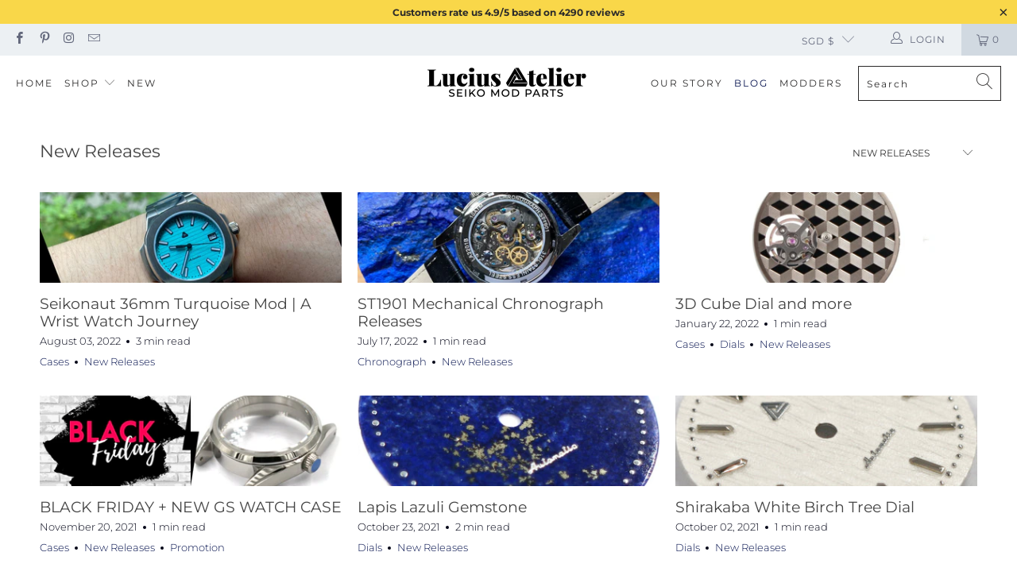

--- FILE ---
content_type: text/html; charset=utf-8
request_url: https://luciusatelier.com/blogs/news/tagged/new-releases
body_size: 45835
content:


 <!DOCTYPE html>
<html lang="en"> <head> <!-- Infinite Options by ShopPad -->
<script>     
  window.Shoppad = window.Shoppad || {},     
  window.Shoppad.apps = window.Shoppad.apps || {},     
  window.Shoppad.apps.infiniteoptions = window.Shoppad.apps.infiniteoptions || {},     
  window.Shoppad.apps.infiniteoptions.addToCartButton = 'form[action="/cart/add"] .ajax-submit';
</script>

	<!-- Infinite Options Faster Loading Script by ShopPad --> <script src="//d1liekpayvooaz.cloudfront.net/apps/customizery/customizery.js?shop=lucius-atelier.myshopify.com"></script> <meta charset="utf-8"> <meta http-equiv="cleartype" content="on"> <meta name="robots" content="index,follow"> <meta name="google-site-verification" content="sbvLq99vtCX4ZRC9obQDRrr9Xm1Kpfs9rAF92m32Pfo" /> <meta name="p:domain_verify" content="9f7ab07abc5d0fd8aa6c0e2a54a62825"/> <!-- Mobile Specific Metas --> <meta name="HandheldFriendly" content="True"> <meta name="MobileOptimized" content="320"> <meta name="viewport" content="width=device-width,initial-scale=1"> <meta name="theme-color" content="#ffffff"> <title>
      Learn About SEIKO Mod Parts - Lucius Atelier Tagged "New Releases"</title> <meta name="description" content="Everything you need to know about SEIKO Mod Parts • Latest Mod Parts Release • How to mod your SEIKO • Watch Modding 101 • Step-by-Step Tutorials Tagged &quot;New Releases&quot;."/> <!-- Preconnect Domains --> <link rel="preconnect" href="https://fonts.shopifycdn.com" /> <link rel="preconnect" href="https://cdn.shopify.com" /> <link rel="preconnect" href="https://v.shopify.com" /> <link rel="preconnect" href="https://cdn.shopifycloud.com" /> <link rel="preconnect" href="https://monorail-edge.shopifysvc.com"> <!-- fallback for browsers that don't support preconnect --> <link rel="dns-prefetch" href="https://fonts.shopifycdn.com" /> <link rel="dns-prefetch" href="https://cdn.shopify.com" /> <link rel="dns-prefetch" href="https://v.shopify.com" /> <link rel="dns-prefetch" href="https://cdn.shopifycloud.com" /> <link rel="dns-prefetch" href="https://monorail-edge.shopifysvc.com"> <link rel="preconnect" href="https://productreviews.shopifycdn.com" /> <link rel="dns-prefetch" href="https://productreviews.shopifycdn.com" /> <!-- Preload Assets --> <link rel="preload" href="//luciusatelier.com/cdn/shop/t/49/assets/fancybox.css?v=19278034316635137701627090205" as="style"> <link rel="preload" href="//luciusatelier.com/cdn/shop/t/49/assets/styles.css?v=48623142134119964041769214011" as="style"> <link rel="preload" href="//luciusatelier.com/cdn/shop/t/49/assets/jquery.min.js?v=81049236547974671631627090207" as="script"> <link rel="preload" href="//luciusatelier.com/cdn/shop/t/49/assets/vendors.js?v=128057267601354735931627090213" as="script"> <link rel="preload" href="//luciusatelier.com/cdn/shop/t/49/assets/sections.js?v=15659725722217104021627090235" as="script"> <link rel="preload" href="//luciusatelier.com/cdn/shop/t/49/assets/utilities.js?v=19488315523989276981627090235" as="script"> <link rel="preload" href="//luciusatelier.com/cdn/shop/t/49/assets/app.js?v=83221643866327639271627091385" as="script"> <!-- Stylesheet for Fancybox library --> <link href="//luciusatelier.com/cdn/shop/t/49/assets/fancybox.css?v=19278034316635137701627090205" rel="stylesheet" type="text/css" media="all" /> <!-- Stylesheets for Turbo --> <link href="//luciusatelier.com/cdn/shop/t/49/assets/styles.css?v=48623142134119964041769214011" rel="stylesheet" type="text/css" media="all" /> <script>
      window.lazySizesConfig = window.lazySizesConfig || {};

      lazySizesConfig.expand = 300;
      lazySizesConfig.loadHidden = false;

      /*! lazysizes - v5.2.2 - bgset plugin */
      !function(e,t){var a=function(){t(e.lazySizes),e.removeEventListener("lazyunveilread",a,!0)};t=t.bind(null,e,e.document),"object"==typeof module&&module.exports?t(require("lazysizes")):"function"==typeof define&&define.amd?define(["lazysizes"],t):e.lazySizes?a():e.addEventListener("lazyunveilread",a,!0)}(window,function(e,z,g){"use strict";var c,y,b,f,i,s,n,v,m;e.addEventListener&&(c=g.cfg,y=/\s+/g,b=/\s*\|\s+|\s+\|\s*/g,f=/^(.+?)(?:\s+\[\s*(.+?)\s*\])(?:\s+\[\s*(.+?)\s*\])?$/,i=/^\s*\(*\s*type\s*:\s*(.+?)\s*\)*\s*$/,s=/\(|\)|'/,n={contain:1,cover:1},v=function(e,t){var a;t&&((a=t.match(i))&&a[1]?e.setAttribute("type",a[1]):e.setAttribute("media",c.customMedia[t]||t))},m=function(e){var t,a,i,r;e.target._lazybgset&&(a=(t=e.target)._lazybgset,(i=t.currentSrc||t.src)&&((r=g.fire(a,"bgsetproxy",{src:i,useSrc:s.test(i)?JSON.stringify(i):i})).defaultPrevented||(a.style.backgroundImage="url("+r.detail.useSrc+")")),t._lazybgsetLoading&&(g.fire(a,"_lazyloaded",{},!1,!0),delete t._lazybgsetLoading))},addEventListener("lazybeforeunveil",function(e){var t,a,i,r,s,n,l,d,o,u;!e.defaultPrevented&&(t=e.target.getAttribute("data-bgset"))&&(o=e.target,(u=z.createElement("img")).alt="",u._lazybgsetLoading=!0,e.detail.firesLoad=!0,a=t,i=o,r=u,s=z.createElement("picture"),n=i.getAttribute(c.sizesAttr),l=i.getAttribute("data-ratio"),d=i.getAttribute("data-optimumx"),i._lazybgset&&i._lazybgset.parentNode==i&&i.removeChild(i._lazybgset),Object.defineProperty(r,"_lazybgset",{value:i,writable:!0}),Object.defineProperty(i,"_lazybgset",{value:s,writable:!0}),a=a.replace(y," ").split(b),s.style.display="none",r.className=c.lazyClass,1!=a.length||n||(n="auto"),a.forEach(function(e){var t,a=z.createElement("source");n&&"auto"!=n&&a.setAttribute("sizes",n),(t=e.match(f))?(a.setAttribute(c.srcsetAttr,t[1]),v(a,t[2]),v(a,t[3])):a.setAttribute(c.srcsetAttr,e),s.appendChild(a)}),n&&(r.setAttribute(c.sizesAttr,n),i.removeAttribute(c.sizesAttr),i.removeAttribute("sizes")),d&&r.setAttribute("data-optimumx",d),l&&r.setAttribute("data-ratio",l),s.appendChild(r),i.appendChild(s),setTimeout(function(){g.loader.unveil(u),g.rAF(function(){g.fire(u,"_lazyloaded",{},!0,!0),u.complete&&m({target:u})})}))}),z.addEventListener("load",m,!0),e.addEventListener("lazybeforesizes",function(e){var t,a,i,r;e.detail.instance==g&&e.target._lazybgset&&e.detail.dataAttr&&(t=e.target._lazybgset,i=t,r=(getComputedStyle(i)||{getPropertyValue:function(){}}).getPropertyValue("background-size"),!n[r]&&n[i.style.backgroundSize]&&(r=i.style.backgroundSize),n[a=r]&&(e.target._lazysizesParentFit=a,g.rAF(function(){e.target.setAttribute("data-parent-fit",a),e.target._lazysizesParentFit&&delete e.target._lazysizesParentFit})))},!0),z.documentElement.addEventListener("lazybeforesizes",function(e){var t,a;!e.defaultPrevented&&e.target._lazybgset&&e.detail.instance==g&&(e.detail.width=(t=e.target._lazybgset,a=g.gW(t,t.parentNode),(!t._lazysizesWidth||a>t._lazysizesWidth)&&(t._lazysizesWidth=a),t._lazysizesWidth))}))});

      /*! lazysizes - v5.2.2 */
      !function(e){var t=function(u,D,f){"use strict";var k,H;if(function(){var e;var t={lazyClass:"lazyload",loadedClass:"lazyloaded",loadingClass:"lazyloading",preloadClass:"lazypreload",errorClass:"lazyerror",autosizesClass:"lazyautosizes",srcAttr:"data-src",srcsetAttr:"data-srcset",sizesAttr:"data-sizes",minSize:40,customMedia:{},init:true,expFactor:1.5,hFac:.8,loadMode:2,loadHidden:true,ricTimeout:0,throttleDelay:125};H=u.lazySizesConfig||u.lazysizesConfig||{};for(e in t){if(!(e in H)){H[e]=t[e]}}}(),!D||!D.getElementsByClassName){return{init:function(){},cfg:H,noSupport:true}}var O=D.documentElement,a=u.HTMLPictureElement,P="addEventListener",$="getAttribute",q=u[P].bind(u),I=u.setTimeout,U=u.requestAnimationFrame||I,l=u.requestIdleCallback,j=/^picture$/i,r=["load","error","lazyincluded","_lazyloaded"],i={},G=Array.prototype.forEach,J=function(e,t){if(!i[t]){i[t]=new RegExp("(\\s|^)"+t+"(\\s|$)")}return i[t].test(e[$]("class")||"")&&i[t]},K=function(e,t){if(!J(e,t)){e.setAttribute("class",(e[$]("class")||"").trim()+" "+t)}},Q=function(e,t){var i;if(i=J(e,t)){e.setAttribute("class",(e[$]("class")||"").replace(i," "))}},V=function(t,i,e){var a=e?P:"removeEventListener";if(e){V(t,i)}r.forEach(function(e){t[a](e,i)})},X=function(e,t,i,a,r){var n=D.createEvent("Event");if(!i){i={}}i.instance=k;n.initEvent(t,!a,!r);n.detail=i;e.dispatchEvent(n);return n},Y=function(e,t){var i;if(!a&&(i=u.picturefill||H.pf)){if(t&&t.src&&!e[$]("srcset")){e.setAttribute("srcset",t.src)}i({reevaluate:true,elements:[e]})}else if(t&&t.src){e.src=t.src}},Z=function(e,t){return(getComputedStyle(e,null)||{})[t]},s=function(e,t,i){i=i||e.offsetWidth;while(i<H.minSize&&t&&!e._lazysizesWidth){i=t.offsetWidth;t=t.parentNode}return i},ee=function(){var i,a;var t=[];var r=[];var n=t;var s=function(){var e=n;n=t.length?r:t;i=true;a=false;while(e.length){e.shift()()}i=false};var e=function(e,t){if(i&&!t){e.apply(this,arguments)}else{n.push(e);if(!a){a=true;(D.hidden?I:U)(s)}}};e._lsFlush=s;return e}(),te=function(i,e){return e?function(){ee(i)}:function(){var e=this;var t=arguments;ee(function(){i.apply(e,t)})}},ie=function(e){var i;var a=0;var r=H.throttleDelay;var n=H.ricTimeout;var t=function(){i=false;a=f.now();e()};var s=l&&n>49?function(){l(t,{timeout:n});if(n!==H.ricTimeout){n=H.ricTimeout}}:te(function(){I(t)},true);return function(e){var t;if(e=e===true){n=33}if(i){return}i=true;t=r-(f.now()-a);if(t<0){t=0}if(e||t<9){s()}else{I(s,t)}}},ae=function(e){var t,i;var a=99;var r=function(){t=null;e()};var n=function(){var e=f.now()-i;if(e<a){I(n,a-e)}else{(l||r)(r)}};return function(){i=f.now();if(!t){t=I(n,a)}}},e=function(){var v,m,c,h,e;var y,z,g,p,C,b,A;var n=/^img$/i;var d=/^iframe$/i;var E="onscroll"in u&&!/(gle|ing)bot/.test(navigator.userAgent);var _=0;var w=0;var N=0;var M=-1;var x=function(e){N--;if(!e||N<0||!e.target){N=0}};var W=function(e){if(A==null){A=Z(D.body,"visibility")=="hidden"}return A||!(Z(e.parentNode,"visibility")=="hidden"&&Z(e,"visibility")=="hidden")};var S=function(e,t){var i;var a=e;var r=W(e);g-=t;b+=t;p-=t;C+=t;while(r&&(a=a.offsetParent)&&a!=D.body&&a!=O){r=(Z(a,"opacity")||1)>0;if(r&&Z(a,"overflow")!="visible"){i=a.getBoundingClientRect();r=C>i.left&&p<i.right&&b>i.top-1&&g<i.bottom+1}}return r};var t=function(){var e,t,i,a,r,n,s,l,o,u,f,c;var d=k.elements;if((h=H.loadMode)&&N<8&&(e=d.length)){t=0;M++;for(;t<e;t++){if(!d[t]||d[t]._lazyRace){continue}if(!E||k.prematureUnveil&&k.prematureUnveil(d[t])){R(d[t]);continue}if(!(l=d[t][$]("data-expand"))||!(n=l*1)){n=w}if(!u){u=!H.expand||H.expand<1?O.clientHeight>500&&O.clientWidth>500?500:370:H.expand;k._defEx=u;f=u*H.expFactor;c=H.hFac;A=null;if(w<f&&N<1&&M>2&&h>2&&!D.hidden){w=f;M=0}else if(h>1&&M>1&&N<6){w=u}else{w=_}}if(o!==n){y=innerWidth+n*c;z=innerHeight+n;s=n*-1;o=n}i=d[t].getBoundingClientRect();if((b=i.bottom)>=s&&(g=i.top)<=z&&(C=i.right)>=s*c&&(p=i.left)<=y&&(b||C||p||g)&&(H.loadHidden||W(d[t]))&&(m&&N<3&&!l&&(h<3||M<4)||S(d[t],n))){R(d[t]);r=true;if(N>9){break}}else if(!r&&m&&!a&&N<4&&M<4&&h>2&&(v[0]||H.preloadAfterLoad)&&(v[0]||!l&&(b||C||p||g||d[t][$](H.sizesAttr)!="auto"))){a=v[0]||d[t]}}if(a&&!r){R(a)}}};var i=ie(t);var B=function(e){var t=e.target;if(t._lazyCache){delete t._lazyCache;return}x(e);K(t,H.loadedClass);Q(t,H.loadingClass);V(t,L);X(t,"lazyloaded")};var a=te(B);var L=function(e){a({target:e.target})};var T=function(t,i){try{t.contentWindow.location.replace(i)}catch(e){t.src=i}};var F=function(e){var t;var i=e[$](H.srcsetAttr);if(t=H.customMedia[e[$]("data-media")||e[$]("media")]){e.setAttribute("media",t)}if(i){e.setAttribute("srcset",i)}};var s=te(function(t,e,i,a,r){var n,s,l,o,u,f;if(!(u=X(t,"lazybeforeunveil",e)).defaultPrevented){if(a){if(i){K(t,H.autosizesClass)}else{t.setAttribute("sizes",a)}}s=t[$](H.srcsetAttr);n=t[$](H.srcAttr);if(r){l=t.parentNode;o=l&&j.test(l.nodeName||"")}f=e.firesLoad||"src"in t&&(s||n||o);u={target:t};K(t,H.loadingClass);if(f){clearTimeout(c);c=I(x,2500);V(t,L,true)}if(o){G.call(l.getElementsByTagName("source"),F)}if(s){t.setAttribute("srcset",s)}else if(n&&!o){if(d.test(t.nodeName)){T(t,n)}else{t.src=n}}if(r&&(s||o)){Y(t,{src:n})}}if(t._lazyRace){delete t._lazyRace}Q(t,H.lazyClass);ee(function(){var e=t.complete&&t.naturalWidth>1;if(!f||e){if(e){K(t,"ls-is-cached")}B(u);t._lazyCache=true;I(function(){if("_lazyCache"in t){delete t._lazyCache}},9)}if(t.loading=="lazy"){N--}},true)});var R=function(e){if(e._lazyRace){return}var t;var i=n.test(e.nodeName);var a=i&&(e[$](H.sizesAttr)||e[$]("sizes"));var r=a=="auto";if((r||!m)&&i&&(e[$]("src")||e.srcset)&&!e.complete&&!J(e,H.errorClass)&&J(e,H.lazyClass)){return}t=X(e,"lazyunveilread").detail;if(r){re.updateElem(e,true,e.offsetWidth)}e._lazyRace=true;N++;s(e,t,r,a,i)};var r=ae(function(){H.loadMode=3;i()});var l=function(){if(H.loadMode==3){H.loadMode=2}r()};var o=function(){if(m){return}if(f.now()-e<999){I(o,999);return}m=true;H.loadMode=3;i();q("scroll",l,true)};return{_:function(){e=f.now();k.elements=D.getElementsByClassName(H.lazyClass);v=D.getElementsByClassName(H.lazyClass+" "+H.preloadClass);q("scroll",i,true);q("resize",i,true);q("pageshow",function(e){if(e.persisted){var t=D.querySelectorAll("."+H.loadingClass);if(t.length&&t.forEach){U(function(){t.forEach(function(e){if(e.complete){R(e)}})})}}});if(u.MutationObserver){new MutationObserver(i).observe(O,{childList:true,subtree:true,attributes:true})}else{O[P]("DOMNodeInserted",i,true);O[P]("DOMAttrModified",i,true);setInterval(i,999)}q("hashchange",i,true);["focus","mouseover","click","load","transitionend","animationend"].forEach(function(e){D[P](e,i,true)});if(/d$|^c/.test(D.readyState)){o()}else{q("load",o);D[P]("DOMContentLoaded",i);I(o,2e4)}if(k.elements.length){t();ee._lsFlush()}else{i()}},checkElems:i,unveil:R,_aLSL:l}}(),re=function(){var i;var n=te(function(e,t,i,a){var r,n,s;e._lazysizesWidth=a;a+="px";e.setAttribute("sizes",a);if(j.test(t.nodeName||"")){r=t.getElementsByTagName("source");for(n=0,s=r.length;n<s;n++){r[n].setAttribute("sizes",a)}}if(!i.detail.dataAttr){Y(e,i.detail)}});var a=function(e,t,i){var a;var r=e.parentNode;if(r){i=s(e,r,i);a=X(e,"lazybeforesizes",{width:i,dataAttr:!!t});if(!a.defaultPrevented){i=a.detail.width;if(i&&i!==e._lazysizesWidth){n(e,r,a,i)}}}};var e=function(){var e;var t=i.length;if(t){e=0;for(;e<t;e++){a(i[e])}}};var t=ae(e);return{_:function(){i=D.getElementsByClassName(H.autosizesClass);q("resize",t)},checkElems:t,updateElem:a}}(),t=function(){if(!t.i&&D.getElementsByClassName){t.i=true;re._();e._()}};return I(function(){H.init&&t()}),k={cfg:H,autoSizer:re,loader:e,init:t,uP:Y,aC:K,rC:Q,hC:J,fire:X,gW:s,rAF:ee}}(e,e.document,Date);e.lazySizes=t,"object"==typeof module&&module.exports&&(module.exports=t)}("undefined"!=typeof window?window:{});</script> <!-- Icons --> <link rel="shortcut icon" type="image/x-icon" href="//luciusatelier.com/cdn/shop/files/favicon300x300-optim_180x180.png?v=1613163049"> <link rel="apple-touch-icon" href="//luciusatelier.com/cdn/shop/files/favicon300x300-optim_180x180.png?v=1613163049"/> <link rel="apple-touch-icon" sizes="57x57" href="//luciusatelier.com/cdn/shop/files/favicon300x300-optim_57x57.png?v=1613163049"/> <link rel="apple-touch-icon" sizes="60x60" href="//luciusatelier.com/cdn/shop/files/favicon300x300-optim_60x60.png?v=1613163049"/> <link rel="apple-touch-icon" sizes="72x72" href="//luciusatelier.com/cdn/shop/files/favicon300x300-optim_72x72.png?v=1613163049"/> <link rel="apple-touch-icon" sizes="76x76" href="//luciusatelier.com/cdn/shop/files/favicon300x300-optim_76x76.png?v=1613163049"/> <link rel="apple-touch-icon" sizes="114x114" href="//luciusatelier.com/cdn/shop/files/favicon300x300-optim_114x114.png?v=1613163049"/> <link rel="apple-touch-icon" sizes="180x180" href="//luciusatelier.com/cdn/shop/files/favicon300x300-optim_180x180.png?v=1613163049"/> <link rel="apple-touch-icon" sizes="228x228" href="//luciusatelier.com/cdn/shop/files/favicon300x300-optim_228x228.png?v=1613163049"/> <link rel="canonical" href="https://luciusatelier.com/blogs/news/tagged/new-releases"/> <script src="//luciusatelier.com/cdn/shop/t/49/assets/jquery.min.js?v=81049236547974671631627090207" defer></script> <script type="text/javascript" src="/services/javascripts/currencies.js" data-no-instant></script> <script src="//luciusatelier.com/cdn/shop/t/49/assets/currencies.js?v=123947745901353827081627090204" defer></script> <script>
      window.Theme = window.Theme || {};
      window.Theme.version = '6.3.2';
      window.Theme.name = 'Turbo';</script>
    


    
<template id="price-ui"><span class="price " data-price></span><span class="compare-at-price" data-compare-at-price></span><span class="unit-pricing" data-unit-pricing></span></template> <template id="price-ui-badge"><div class="price-ui-badge__sticker"> <span class="price-ui-badge__sticker-text" data-badge></span></div></template> <template id="price-ui__price"><span class="money" data-price></span></template> <template id="price-ui__price-range"><span class="price-min" data-price-min><span class="money" data-price></span></span> - <span class="price-max" data-price-max><span class="money" data-price></span></span></template> <template id="price-ui__unit-pricing"><span class="unit-quantity" data-unit-quantity></span> | <span class="unit-price" data-unit-price><span class="money" data-price></span></span> / <span class="unit-measurement" data-unit-measurement></span></template> <template id="price-ui-badge__percent-savings-range">Save up to <span data-price-percent></span>%</template> <template id="price-ui-badge__percent-savings">Save <span data-price-percent></span>%</template> <template id="price-ui-badge__price-savings-range">Save up to <span class="money" data-price></span></template> <template id="price-ui-badge__price-savings">Save <span class="money" data-price></span></template> <template id="price-ui-badge__on-sale">Sale</template> <template id="price-ui-badge__sold-out">Sold out</template> <template id="price-ui-badge__in-stock">In stock</template> <script>
      
window.Shopify = window.Shopify || {};window.Shopify.theme_settings = {};
window.Currency = window.Currency || {};window.Shopify.routes = {};window.Shopify.theme_settings.display_tos_checkbox = true;window.Shopify.theme_settings.go_to_checkout = true;window.Shopify.theme_settings.cart_action = "ajax";window.Shopify.theme_settings.cart_shipping_calculator = true;window.Shopify.theme_settings.collection_swatches = false;window.Shopify.theme_settings.collection_secondary_image = false;


window.Currency.show_multiple_currencies = false;
window.Currency.shop_currency = "SGD";
window.Currency.default_currency = "USD";
window.Currency.display_format = "money_with_currency_format";
window.Currency.money_format = "${{amount_no_decimals}} SGD";
window.Currency.money_format_no_currency = "${{amount_no_decimals}} SGD";
window.Currency.money_format_currency = "${{amount_no_decimals}} SGD";
window.Currency.native_multi_currency = true;
window.Currency.iso_code = "SGD";
window.Currency.symbol = "$";window.Shopify.theme_settings.display_inventory_left = false;window.Shopify.theme_settings.inventory_threshold = 10;window.Shopify.theme_settings.limit_quantity = false;window.Shopify.theme_settings.menu_position = "inline";window.Shopify.theme_settings.newsletter_popup = false;window.Shopify.theme_settings.newsletter_popup_days = "7";window.Shopify.theme_settings.newsletter_popup_mobile = false;window.Shopify.theme_settings.newsletter_popup_seconds = 0;window.Shopify.theme_settings.pagination_type = "infinite_scroll";window.Shopify.theme_settings.search_pagination_type = "infinite_scroll";window.Shopify.theme_settings.enable_shopify_review_comments = true;window.Shopify.theme_settings.enable_shopify_collection_badges = true;window.Shopify.theme_settings.quick_shop_thumbnail_position = "bottom-thumbnails";window.Shopify.theme_settings.product_form_style = "swatches";window.Shopify.theme_settings.sale_banner_enabled = true;window.Shopify.theme_settings.display_savings = true;window.Shopify.theme_settings.display_sold_out_price = false;window.Shopify.theme_settings.sold_out_text = "Sold Out";window.Shopify.theme_settings.free_text = "Free";window.Shopify.theme_settings.video_looping = false;window.Shopify.theme_settings.quick_shop_style = "popup";window.Shopify.theme_settings.hover_enabled = false;window.Shopify.routes.cart_url = "/cart";window.Shopify.routes.root_url = "/";window.Shopify.routes.search_url = "/search";window.Shopify.theme_settings.image_loading_style = "blur-up";window.Shopify.theme_settings.search_option = "products";window.Shopify.theme_settings.search_items_to_display = 5;window.Shopify.theme_settings.enable_autocomplete = true;window.Shopify.theme_settings.page_dots_enabled = true;window.Shopify.theme_settings.slideshow_arrow_size = "light";window.Shopify.theme_settings.quick_shop_enabled = false;window.Shopify.translation =window.Shopify.translation || {};window.Shopify.translation.agree_to_terms_warning = "You must agree with the terms and conditions to checkout.";window.Shopify.translation.one_item_left = "item left";window.Shopify.translation.items_left_text = "items left";window.Shopify.translation.cart_savings_text = "Total Savings";window.Shopify.translation.cart_discount_text = "Discount";window.Shopify.translation.cart_subtotal_text = "Subtotal";window.Shopify.translation.cart_remove_text = "Remove";window.Shopify.translation.cart_free_text = "Free";window.Shopify.translation.newsletter_success_text = "Thank you for joining our mailing list!";window.Shopify.translation.notify_email = "Enter your email address...";window.Shopify.translation.notify_email_value = "Translation missing: en.contact.fields.email";window.Shopify.translation.notify_email_send = "Send";window.Shopify.translation.notify_message_first = "Please notify me when ";window.Shopify.translation.notify_message_last = " becomes available - ";window.Shopify.translation.notify_success_text = "Thanks! We will notify you when this product becomes available!";window.Shopify.translation.add_to_cart = "Add to Cart";window.Shopify.translation.coming_soon_text = "Coming Soon";window.Shopify.translation.sold_out_text = "Sold Out";window.Shopify.translation.sale_text = "Sale";window.Shopify.translation.savings_text = "You Save";window.Shopify.translation.from_text = "from";window.Shopify.translation.new_text = "New";window.Shopify.translation.pre_order_text = "Pre-Order";window.Shopify.translation.unavailable_text = "Unavailable";window.Shopify.translation.all_results = "View all results";window.Shopify.translation.no_results = "Sorry, no results!";window.Shopify.media_queries =window.Shopify.media_queries || {};window.Shopify.media_queries.small = window.matchMedia( "(max-width: 480px)" );window.Shopify.media_queries.medium = window.matchMedia( "(max-width: 798px)" );window.Shopify.media_queries.large = window.matchMedia( "(min-width: 799px)" );window.Shopify.media_queries.larger = window.matchMedia( "(min-width: 960px)" );window.Shopify.media_queries.xlarge = window.matchMedia( "(min-width: 1200px)" );window.Shopify.media_queries.ie10 = window.matchMedia( "all and (-ms-high-contrast: none), (-ms-high-contrast: active)" );window.Shopify.media_queries.tablet = window.matchMedia( "only screen and (min-width: 799px) and (max-width: 1024px)" );</script> <script src="//luciusatelier.com/cdn/shop/t/49/assets/vendors.js?v=128057267601354735931627090213" defer></script> <script src="//luciusatelier.com/cdn/shop/t/49/assets/sections.js?v=15659725722217104021627090235" defer></script> <script src="//luciusatelier.com/cdn/shop/t/49/assets/utilities.js?v=19488315523989276981627090235" defer></script> <script src="//luciusatelier.com/cdn/shop/t/49/assets/app.js?v=83221643866327639271627091385" defer></script> <script id="dsq-count-scr" src="//lucius-atelier.disqus.com/count.js" async></script> <script src="//luciusatelier.com/cdn/shop/t/49/assets/instantclick.min.js?v=20092422000980684151627090206" data-no-instant defer></script> <script data-no-instant>
        window.addEventListener('DOMContentLoaded', function() {

          function inIframe() {
            try {
              return window.self !== window.top;
            } catch (e) {
              return true;
            }
          }

          if (!inIframe()){
            InstantClick.on('change', function(isInitialLoad) {

              $('head script[src*="shopify"]').each(function() {
                var script = document.createElement('script');
                script.type = 'text/javascript';
                script.src = $(this).attr('src');

                $('body').append(script);
              });

              $('body').removeClass('fancybox-active');
              $.fancybox.destroy();

              InstantClick.init();

            });
          }
        });</script> <script></script> <script>window.performance && window.performance.mark && window.performance.mark('shopify.content_for_header.start');</script><meta name="google-site-verification" content="sbvLq99vtCX4ZRC9obQDRrr9Xm1Kpfs9rAF92m32Pfo">
<meta id="shopify-digital-wallet" name="shopify-digital-wallet" content="/1203863612/digital_wallets/dialog">
<meta name="shopify-checkout-api-token" content="aa9d8455cecabbca36481c3c2d2b93d1">
<meta id="in-context-paypal-metadata" data-shop-id="1203863612" data-venmo-supported="false" data-environment="production" data-locale="en_US" data-paypal-v4="true" data-currency="SGD">
<link rel="alternate" type="application/atom+xml" title="Feed" href="/blogs/news/tagged/new-releases.atom" />
<link rel="next" href="/blogs/news/tagged/new-releases?page=2">
<script async="async" src="/checkouts/internal/preloads.js?locale=en-SG"></script>
<link rel="preconnect" href="https://shop.app" crossorigin="anonymous">
<script async="async" src="https://shop.app/checkouts/internal/preloads.js?locale=en-SG&shop_id=1203863612" crossorigin="anonymous"></script>
<script id="apple-pay-shop-capabilities" type="application/json">{"shopId":1203863612,"countryCode":"SG","currencyCode":"SGD","merchantCapabilities":["supports3DS"],"merchantId":"gid:\/\/shopify\/Shop\/1203863612","merchantName":"Lucius Atelier","requiredBillingContactFields":["postalAddress","email","phone"],"requiredShippingContactFields":["postalAddress","email","phone"],"shippingType":"shipping","supportedNetworks":["visa","masterCard","amex"],"total":{"type":"pending","label":"Lucius Atelier","amount":"1.00"},"shopifyPaymentsEnabled":true,"supportsSubscriptions":true}</script>
<script id="shopify-features" type="application/json">{"accessToken":"aa9d8455cecabbca36481c3c2d2b93d1","betas":["rich-media-storefront-analytics"],"domain":"luciusatelier.com","predictiveSearch":true,"shopId":1203863612,"locale":"en"}</script>
<script>var Shopify = Shopify || {};
Shopify.shop = "lucius-atelier.myshopify.com";
Shopify.locale = "en";
Shopify.currency = {"active":"SGD","rate":"1.0"};
Shopify.country = "SG";
Shopify.theme = {"name":"[MAIN] Turbo v6.3.2 (Jul-24-2021)","id":125250306211,"schema_name":"Turbo","schema_version":"6.3.2","theme_store_id":null,"role":"main"};
Shopify.theme.handle = "null";
Shopify.theme.style = {"id":null,"handle":null};
Shopify.cdnHost = "luciusatelier.com/cdn";
Shopify.routes = Shopify.routes || {};
Shopify.routes.root = "/";</script>
<script type="module">!function(o){(o.Shopify=o.Shopify||{}).modules=!0}(window);</script>
<script>!function(o){function n(){var o=[];function n(){o.push(Array.prototype.slice.apply(arguments))}return n.q=o,n}var t=o.Shopify=o.Shopify||{};t.loadFeatures=n(),t.autoloadFeatures=n()}(window);</script>
<script>
  window.ShopifyPay = window.ShopifyPay || {};
  window.ShopifyPay.apiHost = "shop.app\/pay";
  window.ShopifyPay.redirectState = null;
</script>
<script id="shop-js-analytics" type="application/json">{"pageType":"blog"}</script>
<script defer="defer" async type="module" src="//luciusatelier.com/cdn/shopifycloud/shop-js/modules/v2/client.init-shop-cart-sync_BN7fPSNr.en.esm.js"></script>
<script defer="defer" async type="module" src="//luciusatelier.com/cdn/shopifycloud/shop-js/modules/v2/chunk.common_Cbph3Kss.esm.js"></script>
<script defer="defer" async type="module" src="//luciusatelier.com/cdn/shopifycloud/shop-js/modules/v2/chunk.modal_DKumMAJ1.esm.js"></script>
<script type="module">
  await import("//luciusatelier.com/cdn/shopifycloud/shop-js/modules/v2/client.init-shop-cart-sync_BN7fPSNr.en.esm.js");
await import("//luciusatelier.com/cdn/shopifycloud/shop-js/modules/v2/chunk.common_Cbph3Kss.esm.js");
await import("//luciusatelier.com/cdn/shopifycloud/shop-js/modules/v2/chunk.modal_DKumMAJ1.esm.js");

  window.Shopify.SignInWithShop?.initShopCartSync?.({"fedCMEnabled":true,"windoidEnabled":true});

</script>
<script>
  window.Shopify = window.Shopify || {};
  if (!window.Shopify.featureAssets) window.Shopify.featureAssets = {};
  window.Shopify.featureAssets['shop-js'] = {"shop-cart-sync":["modules/v2/client.shop-cart-sync_CJVUk8Jm.en.esm.js","modules/v2/chunk.common_Cbph3Kss.esm.js","modules/v2/chunk.modal_DKumMAJ1.esm.js"],"init-fed-cm":["modules/v2/client.init-fed-cm_7Fvt41F4.en.esm.js","modules/v2/chunk.common_Cbph3Kss.esm.js","modules/v2/chunk.modal_DKumMAJ1.esm.js"],"init-shop-email-lookup-coordinator":["modules/v2/client.init-shop-email-lookup-coordinator_Cc088_bR.en.esm.js","modules/v2/chunk.common_Cbph3Kss.esm.js","modules/v2/chunk.modal_DKumMAJ1.esm.js"],"init-windoid":["modules/v2/client.init-windoid_hPopwJRj.en.esm.js","modules/v2/chunk.common_Cbph3Kss.esm.js","modules/v2/chunk.modal_DKumMAJ1.esm.js"],"shop-button":["modules/v2/client.shop-button_B0jaPSNF.en.esm.js","modules/v2/chunk.common_Cbph3Kss.esm.js","modules/v2/chunk.modal_DKumMAJ1.esm.js"],"shop-cash-offers":["modules/v2/client.shop-cash-offers_DPIskqss.en.esm.js","modules/v2/chunk.common_Cbph3Kss.esm.js","modules/v2/chunk.modal_DKumMAJ1.esm.js"],"shop-toast-manager":["modules/v2/client.shop-toast-manager_CK7RT69O.en.esm.js","modules/v2/chunk.common_Cbph3Kss.esm.js","modules/v2/chunk.modal_DKumMAJ1.esm.js"],"init-shop-cart-sync":["modules/v2/client.init-shop-cart-sync_BN7fPSNr.en.esm.js","modules/v2/chunk.common_Cbph3Kss.esm.js","modules/v2/chunk.modal_DKumMAJ1.esm.js"],"init-customer-accounts-sign-up":["modules/v2/client.init-customer-accounts-sign-up_CfPf4CXf.en.esm.js","modules/v2/client.shop-login-button_DeIztwXF.en.esm.js","modules/v2/chunk.common_Cbph3Kss.esm.js","modules/v2/chunk.modal_DKumMAJ1.esm.js"],"pay-button":["modules/v2/client.pay-button_CgIwFSYN.en.esm.js","modules/v2/chunk.common_Cbph3Kss.esm.js","modules/v2/chunk.modal_DKumMAJ1.esm.js"],"init-customer-accounts":["modules/v2/client.init-customer-accounts_DQ3x16JI.en.esm.js","modules/v2/client.shop-login-button_DeIztwXF.en.esm.js","modules/v2/chunk.common_Cbph3Kss.esm.js","modules/v2/chunk.modal_DKumMAJ1.esm.js"],"avatar":["modules/v2/client.avatar_BTnouDA3.en.esm.js"],"init-shop-for-new-customer-accounts":["modules/v2/client.init-shop-for-new-customer-accounts_CsZy_esa.en.esm.js","modules/v2/client.shop-login-button_DeIztwXF.en.esm.js","modules/v2/chunk.common_Cbph3Kss.esm.js","modules/v2/chunk.modal_DKumMAJ1.esm.js"],"shop-follow-button":["modules/v2/client.shop-follow-button_BRMJjgGd.en.esm.js","modules/v2/chunk.common_Cbph3Kss.esm.js","modules/v2/chunk.modal_DKumMAJ1.esm.js"],"checkout-modal":["modules/v2/client.checkout-modal_B9Drz_yf.en.esm.js","modules/v2/chunk.common_Cbph3Kss.esm.js","modules/v2/chunk.modal_DKumMAJ1.esm.js"],"shop-login-button":["modules/v2/client.shop-login-button_DeIztwXF.en.esm.js","modules/v2/chunk.common_Cbph3Kss.esm.js","modules/v2/chunk.modal_DKumMAJ1.esm.js"],"lead-capture":["modules/v2/client.lead-capture_DXYzFM3R.en.esm.js","modules/v2/chunk.common_Cbph3Kss.esm.js","modules/v2/chunk.modal_DKumMAJ1.esm.js"],"shop-login":["modules/v2/client.shop-login_CA5pJqmO.en.esm.js","modules/v2/chunk.common_Cbph3Kss.esm.js","modules/v2/chunk.modal_DKumMAJ1.esm.js"],"payment-terms":["modules/v2/client.payment-terms_BxzfvcZJ.en.esm.js","modules/v2/chunk.common_Cbph3Kss.esm.js","modules/v2/chunk.modal_DKumMAJ1.esm.js"]};
</script>
<script>(function() {
  var isLoaded = false;
  function asyncLoad() {
    if (isLoaded) return;
    isLoaded = true;
    var urls = ["\/\/d1liekpayvooaz.cloudfront.net\/apps\/customizery\/customizery.js?shop=lucius-atelier.myshopify.com"];
    for (var i = 0; i <urls.length; i++) {
      var s = document.createElement('script');
      s.type = 'text/javascript';
      s.async = true;
      s.src = urls[i];
      var x = document.getElementsByTagName('script')[0];
      x.parentNode.insertBefore(s, x);
    }
  };
  if(window.attachEvent) {
    window.attachEvent('onload', asyncLoad);
  } else {
    window.addEventListener('load', asyncLoad, false);
  }
})();</script>
<script id="__st">var __st={"a":1203863612,"offset":28800,"reqid":"8d2f67d6-145c-42d4-80b7-7218181d2264-1769753065","pageurl":"luciusatelier.com\/blogs\/news\/tagged\/new-releases","s":"blogs-9095643196","u":"d392fb623065","p":"blog","rtyp":"blog","rid":9095643196};</script>
<script>window.ShopifyPaypalV4VisibilityTracking = true;</script>
<script id="captcha-bootstrap">!function(){'use strict';const t='contact',e='account',n='new_comment',o=[[t,t],['blogs',n],['comments',n],[t,'customer']],c=[[e,'customer_login'],[e,'guest_login'],[e,'recover_customer_password'],[e,'create_customer']],r=t=>t.map((([t,e])=>`form[action*='/${t}']:not([data-nocaptcha='true']) input[name='form_type'][value='${e}']`)).join(','),a=t=>()=>t?[...document.querySelectorAll(t)].map((t=>t.form)):[];function s(){const t=[...o],e=r(t);return a(e)}const i='password',u='form_key',d=['recaptcha-v3-token','g-recaptcha-response','h-captcha-response',i],f=()=>{try{return window.sessionStorage}catch{return}},m='__shopify_v',_=t=>t.elements[u];function p(t,e,n=!1){try{const o=window.sessionStorage,c=JSON.parse(o.getItem(e)),{data:r}=function(t){const{data:e,action:n}=t;return t[m]||n?{data:e,action:n}:{data:t,action:n}}(c);for(const[e,n]of Object.entries(r))t.elements[e]&&(t.elements[e].value=n);n&&o.removeItem(e)}catch(o){console.error('form repopulation failed',{error:o})}}const l='form_type',E='cptcha';function T(t){t.dataset[E]=!0}const w=window,h=w.document,L='Shopify',v='ce_forms',y='captcha';let A=!1;((t,e)=>{const n=(g='f06e6c50-85a8-45c8-87d0-21a2b65856fe',I='https://cdn.shopify.com/shopifycloud/storefront-forms-hcaptcha/ce_storefront_forms_captcha_hcaptcha.v1.5.2.iife.js',D={infoText:'Protected by hCaptcha',privacyText:'Privacy',termsText:'Terms'},(t,e,n)=>{const o=w[L][v],c=o.bindForm;if(c)return c(t,g,e,D).then(n);var r;o.q.push([[t,g,e,D],n]),r=I,A||(h.body.append(Object.assign(h.createElement('script'),{id:'captcha-provider',async:!0,src:r})),A=!0)});var g,I,D;w[L]=w[L]||{},w[L][v]=w[L][v]||{},w[L][v].q=[],w[L][y]=w[L][y]||{},w[L][y].protect=function(t,e){n(t,void 0,e),T(t)},Object.freeze(w[L][y]),function(t,e,n,w,h,L){const[v,y,A,g]=function(t,e,n){const i=e?o:[],u=t?c:[],d=[...i,...u],f=r(d),m=r(i),_=r(d.filter((([t,e])=>n.includes(e))));return[a(f),a(m),a(_),s()]}(w,h,L),I=t=>{const e=t.target;return e instanceof HTMLFormElement?e:e&&e.form},D=t=>v().includes(t);t.addEventListener('submit',(t=>{const e=I(t);if(!e)return;const n=D(e)&&!e.dataset.hcaptchaBound&&!e.dataset.recaptchaBound,o=_(e),c=g().includes(e)&&(!o||!o.value);(n||c)&&t.preventDefault(),c&&!n&&(function(t){try{if(!f())return;!function(t){const e=f();if(!e)return;const n=_(t);if(!n)return;const o=n.value;o&&e.removeItem(o)}(t);const e=Array.from(Array(32),(()=>Math.random().toString(36)[2])).join('');!function(t,e){_(t)||t.append(Object.assign(document.createElement('input'),{type:'hidden',name:u})),t.elements[u].value=e}(t,e),function(t,e){const n=f();if(!n)return;const o=[...t.querySelectorAll(`input[type='${i}']`)].map((({name:t})=>t)),c=[...d,...o],r={};for(const[a,s]of new FormData(t).entries())c.includes(a)||(r[a]=s);n.setItem(e,JSON.stringify({[m]:1,action:t.action,data:r}))}(t,e)}catch(e){console.error('failed to persist form',e)}}(e),e.submit())}));const S=(t,e)=>{t&&!t.dataset[E]&&(n(t,e.some((e=>e===t))),T(t))};for(const o of['focusin','change'])t.addEventListener(o,(t=>{const e=I(t);D(e)&&S(e,y())}));const B=e.get('form_key'),M=e.get(l),P=B&&M;t.addEventListener('DOMContentLoaded',(()=>{const t=y();if(P)for(const e of t)e.elements[l].value===M&&p(e,B);[...new Set([...A(),...v().filter((t=>'true'===t.dataset.shopifyCaptcha))])].forEach((e=>S(e,t)))}))}(h,new URLSearchParams(w.location.search),n,t,e,['guest_login'])})(!0,!0)}();</script>
<script integrity="sha256-4kQ18oKyAcykRKYeNunJcIwy7WH5gtpwJnB7kiuLZ1E=" data-source-attribution="shopify.loadfeatures" defer="defer" src="//luciusatelier.com/cdn/shopifycloud/storefront/assets/storefront/load_feature-a0a9edcb.js" crossorigin="anonymous"></script>
<script crossorigin="anonymous" defer="defer" src="//luciusatelier.com/cdn/shopifycloud/storefront/assets/shopify_pay/storefront-65b4c6d7.js?v=20250812"></script>
<script data-source-attribution="shopify.dynamic_checkout.dynamic.init">var Shopify=Shopify||{};Shopify.PaymentButton=Shopify.PaymentButton||{isStorefrontPortableWallets:!0,init:function(){window.Shopify.PaymentButton.init=function(){};var t=document.createElement("script");t.src="https://luciusatelier.com/cdn/shopifycloud/portable-wallets/latest/portable-wallets.en.js",t.type="module",document.head.appendChild(t)}};
</script>
<script data-source-attribution="shopify.dynamic_checkout.buyer_consent">
  function portableWalletsHideBuyerConsent(e){var t=document.getElementById("shopify-buyer-consent"),n=document.getElementById("shopify-subscription-policy-button");t&&n&&(t.classList.add("hidden"),t.setAttribute("aria-hidden","true"),n.removeEventListener("click",e))}function portableWalletsShowBuyerConsent(e){var t=document.getElementById("shopify-buyer-consent"),n=document.getElementById("shopify-subscription-policy-button");t&&n&&(t.classList.remove("hidden"),t.removeAttribute("aria-hidden"),n.addEventListener("click",e))}window.Shopify?.PaymentButton&&(window.Shopify.PaymentButton.hideBuyerConsent=portableWalletsHideBuyerConsent,window.Shopify.PaymentButton.showBuyerConsent=portableWalletsShowBuyerConsent);
</script>
<script data-source-attribution="shopify.dynamic_checkout.cart.bootstrap">document.addEventListener("DOMContentLoaded",(function(){function t(){return document.querySelector("shopify-accelerated-checkout-cart, shopify-accelerated-checkout")}if(t())Shopify.PaymentButton.init();else{new MutationObserver((function(e,n){t()&&(Shopify.PaymentButton.init(),n.disconnect())})).observe(document.body,{childList:!0,subtree:!0})}}));
</script>
<script id='scb4127' type='text/javascript' async='' src='https://luciusatelier.com/cdn/shopifycloud/privacy-banner/storefront-banner.js'></script><link id="shopify-accelerated-checkout-styles" rel="stylesheet" media="screen" href="https://luciusatelier.com/cdn/shopifycloud/portable-wallets/latest/accelerated-checkout-backwards-compat.css" crossorigin="anonymous">
<style id="shopify-accelerated-checkout-cart">
        #shopify-buyer-consent {
  margin-top: 1em;
  display: inline-block;
  width: 100%;
}

#shopify-buyer-consent.hidden {
  display: none;
}

#shopify-subscription-policy-button {
  background: none;
  border: none;
  padding: 0;
  text-decoration: underline;
  font-size: inherit;
  cursor: pointer;
}

#shopify-subscription-policy-button::before {
  box-shadow: none;
}

      </style>

<script>window.performance && window.performance.mark && window.performance.mark('shopify.content_for_header.end');</script>

    

<meta name="author" content="Lucius Atelier">
<meta property="og:url" content="https://luciusatelier.com/blogs/news/tagged/new-releases">
<meta property="og:site_name" content="Lucius Atelier"> <meta property="og:type" content="article"> <meta property="og:title" content="The Official Blog"> <meta property="og:image" content="https://luciusatelier.com/cdn/shop/articles/Blog_banner_-_Seikonaut_36mm_Tiffany_Blue_-_1600x480_7d635bbe-1f8b-4dc2-b4a2-f8415f7572ae_600x.jpg?v=1659352776"> <meta property="og:image:secure_url" content="https://luciusatelier.com/cdn/shop/articles/Blog_banner_-_Seikonaut_36mm_Tiffany_Blue_-_1600x480_7d635bbe-1f8b-4dc2-b4a2-f8415f7572ae_600x.jpg?v=1659352776"> <meta property="og:image:width" content="1600"> <meta property="og:image:height" content="480"> <meta property="og:image:alt" content="Seikonaut 36mm Turquoise Mod | A Wrist Watch Journey"> <meta property="og:description" content="Everything you need to know about SEIKO Mod Parts • Latest Mod Parts Release • How to mod your SEIKO • Watch Modding 101 • Step-by-Step Tutorials">




<meta name="twitter:card" content="summary">



    
    
    
<!-- Start of Judge.me Core -->
<link rel="dns-prefetch" href="https://cdn.judge.me/">
<script data-cfasync='false' class='jdgm-settings-script'>window.jdgmSettings={"pagination":5,"disable_web_reviews":false,"badge_no_review_text":"No reviews","badge_n_reviews_text":"{{ n }} review/reviews","badge_star_color":"#f3cf47","hide_badge_preview_if_no_reviews":true,"badge_hide_text":false,"enforce_center_preview_badge":false,"widget_title":"Customer Reviews","widget_open_form_text":"Write a review","widget_close_form_text":"Cancel review","widget_refresh_page_text":"Refresh page","widget_summary_text":"Based on {{ number_of_reviews }} review/reviews","widget_no_review_text":"Be the first to write a review","widget_name_field_text":"Display name","widget_verified_name_field_text":"Verified Name (public)","widget_name_placeholder_text":"Display name","widget_required_field_error_text":"This field is required.","widget_email_field_text":"Email address","widget_verified_email_field_text":"Verified Email (private, can not be edited)","widget_email_placeholder_text":"Your email address","widget_email_field_error_text":"Please enter a valid email address.","widget_rating_field_text":"Rating","widget_review_title_field_text":"Review Title","widget_review_title_placeholder_text":"Give your review a title","widget_review_body_field_text":"Review content","widget_review_body_placeholder_text":"Start writing here...","widget_pictures_field_text":"Photos / Video (Max 5)","widget_submit_review_text":"Submit Review","widget_submit_verified_review_text":"Submit Verified Review","widget_submit_success_msg_with_auto_publish":"Thank you! Please refresh the page in a few moments to see your review. You can remove or edit your review by logging into \u003ca href='https://judge.me/login' target='_blank' rel='nofollow noopener'\u003eJudge.me\u003c/a\u003e","widget_submit_success_msg_no_auto_publish":"Thank you! Your review will be published as soon as it is approved by the shop admin. You can remove or edit your review by logging into \u003ca href='https://judge.me/login' target='_blank' rel='nofollow noopener'\u003eJudge.me\u003c/a\u003e","widget_show_default_reviews_out_of_total_text":"Showing {{ n_reviews_shown }} out of {{ n_reviews }} reviews.","widget_show_all_link_text":"Show all","widget_show_less_link_text":"Show less","widget_author_said_text":"{{ reviewer_name }} said:","widget_days_text":"{{ n }} days ago","widget_weeks_text":"{{ n }} week/weeks ago","widget_months_text":"{{ n }} month/months ago","widget_years_text":"{{ n }} year/years ago","widget_yesterday_text":"Yesterday","widget_today_text":"Today","widget_replied_text":"\u003e\u003e {{ shop_name }} replied:","widget_read_more_text":"Read more","widget_reviewer_name_as_initial":"last_initial","widget_rating_filter_color":"","widget_rating_filter_see_all_text":"See all reviews","widget_sorting_most_recent_text":"Most Recent","widget_sorting_highest_rating_text":"Highest Rating","widget_sorting_lowest_rating_text":"Lowest Rating","widget_sorting_with_pictures_text":"Only Pictures","widget_sorting_most_helpful_text":"Most Helpful","widget_open_question_form_text":"Ask a question","widget_reviews_subtab_text":"Reviews","widget_questions_subtab_text":"Questions","widget_question_label_text":"Question","widget_answer_label_text":"Answer","widget_question_placeholder_text":"Write your question here","widget_submit_question_text":"Submit Question","widget_question_submit_success_text":"Thank you for your question! We will notify you once it gets answered.","widget_star_color":"#f3cf47","verified_badge_text":"Verified","verified_badge_bg_color":"","verified_badge_text_color":"","verified_badge_placement":"left-of-reviewer-name","widget_review_max_height":"","widget_hide_border":false,"widget_social_share":true,"widget_thumb":false,"widget_review_location_show":true,"widget_location_format":"country_iso_code","all_reviews_include_out_of_store_products":true,"all_reviews_out_of_store_text":"(out of store)","all_reviews_pagination":100,"all_reviews_product_name_prefix_text":"about","enable_review_pictures":true,"enable_question_anwser":true,"widget_theme":"leex","review_date_format":"dd/mm/yyyy","default_sort_method":"most-recent","widget_product_reviews_subtab_text":"Product Reviews","widget_shop_reviews_subtab_text":"Shop Reviews","widget_other_products_reviews_text":"Reviews for other products","widget_store_reviews_subtab_text":"Store reviews","widget_no_store_reviews_text":"This store hasn't received any reviews yet","widget_web_restriction_product_reviews_text":"This product hasn't received any reviews yet","widget_no_items_text":"No items found","widget_show_more_text":"Show more","widget_write_a_store_review_text":"Write a Store Review","widget_other_languages_heading":"Reviews in Other Languages","widget_translate_review_text":"Translate review to {{ language }}","widget_translating_review_text":"Translating...","widget_show_original_translation_text":"Show original ({{ language }})","widget_translate_review_failed_text":"Review couldn't be translated.","widget_translate_review_retry_text":"Retry","widget_translate_review_try_again_later_text":"Try again later","show_product_url_for_grouped_product":false,"widget_sorting_pictures_first_text":"Pictures First","show_pictures_on_all_rev_page_mobile":false,"show_pictures_on_all_rev_page_desktop":false,"floating_tab_hide_mobile_install_preference":false,"floating_tab_button_name":"★ Reviews","floating_tab_title":"Let customers speak for us","floating_tab_button_color":"","floating_tab_button_background_color":"","floating_tab_url":"","floating_tab_url_enabled":true,"floating_tab_tab_style":"text","all_reviews_text_badge_text":"Customers rate us 5/5 based on 3990 reviews.","all_reviews_text_badge_text_branded_style":"Customers rate us 5/5 based on 3990 reviews.","is_all_reviews_text_badge_a_link":false,"show_stars_for_all_reviews_text_badge":true,"all_reviews_text_badge_url":"","all_reviews_text_style":"text","all_reviews_text_color_style":"judgeme_brand_color","all_reviews_text_color":"#108474","all_reviews_text_show_jm_brand":true,"featured_carousel_show_header":true,"featured_carousel_title":"Let customers speak for us","testimonials_carousel_title":"Customers are saying","videos_carousel_title":"Real customer stories","cards_carousel_title":"Customers are saying","featured_carousel_count_text":"from {{ n }} reviews","featured_carousel_add_link_to_all_reviews_page":false,"featured_carousel_url":"","featured_carousel_show_images":true,"featured_carousel_autoslide_interval":5,"featured_carousel_arrows_on_the_sides":true,"featured_carousel_height":300,"featured_carousel_width":100,"featured_carousel_image_size":0,"featured_carousel_image_height":250,"featured_carousel_arrow_color":"#eeeeee","verified_count_badge_style":"vintage","verified_count_badge_orientation":"horizontal","verified_count_badge_color_style":"judgeme_brand_color","verified_count_badge_color":"#108474","is_verified_count_badge_a_link":true,"verified_count_badge_url":"","verified_count_badge_show_jm_brand":true,"widget_rating_preset_default":5,"widget_first_sub_tab":"product-reviews","widget_show_histogram":true,"widget_histogram_use_custom_color":false,"widget_pagination_use_custom_color":false,"widget_star_use_custom_color":true,"widget_verified_badge_use_custom_color":false,"widget_write_review_use_custom_color":false,"picture_reminder_submit_button":"Upload Pictures","enable_review_videos":true,"mute_video_by_default":true,"widget_sorting_videos_first_text":"Videos First","widget_review_pending_text":"Pending","featured_carousel_items_for_large_screen":5,"social_share_options_order":"Facebook,Twitter","remove_microdata_snippet":false,"disable_json_ld":false,"enable_json_ld_products":false,"preview_badge_show_question_text":true,"preview_badge_no_question_text":"No questions","preview_badge_n_question_text":"{{ number_of_questions }} question/questions","qa_badge_show_icon":true,"qa_badge_position":"same-row","remove_judgeme_branding":false,"widget_add_search_bar":false,"widget_search_bar_placeholder":"Search","widget_sorting_verified_only_text":"Verified only","featured_carousel_theme":"aligned","featured_carousel_show_rating":true,"featured_carousel_show_title":true,"featured_carousel_show_body":true,"featured_carousel_show_date":false,"featured_carousel_show_reviewer":true,"featured_carousel_show_product":false,"featured_carousel_header_background_color":"#108474","featured_carousel_header_text_color":"#ffffff","featured_carousel_name_product_separator":"reviewed","featured_carousel_full_star_background":"#108474","featured_carousel_empty_star_background":"#dadada","featured_carousel_vertical_theme_background":"#f9fafb","featured_carousel_verified_badge_enable":false,"featured_carousel_verified_badge_color":"#108474","featured_carousel_border_style":"round","featured_carousel_review_line_length_limit":3,"featured_carousel_more_reviews_button_text":"Read more reviews","featured_carousel_view_product_button_text":"View product","all_reviews_page_load_reviews_on":"scroll","all_reviews_page_load_more_text":"Load More Reviews","disable_fb_tab_reviews":false,"enable_ajax_cdn_cache":false,"widget_public_name_text":"displayed publicly like","default_reviewer_name":"John Smith","default_reviewer_name_has_non_latin":true,"widget_reviewer_anonymous":"Anonymous","medals_widget_title":"Judge.me Review Medals","medals_widget_background_color":"#f9fafb","medals_widget_position":"footer_all_pages","medals_widget_border_color":"#f9fafb","medals_widget_verified_text_position":"left","medals_widget_use_monochromatic_version":false,"medals_widget_elements_color":"#108474","show_reviewer_avatar":true,"widget_invalid_yt_video_url_error_text":"Not a YouTube video URL","widget_max_length_field_error_text":"Please enter no more than {0} characters.","widget_show_country_flag":false,"widget_show_collected_via_shop_app":true,"widget_verified_by_shop_badge_style":"light","widget_verified_by_shop_text":"Verified by Shop","widget_show_photo_gallery":false,"widget_load_with_code_splitting":true,"widget_ugc_install_preference":false,"widget_ugc_title":"Made by us, Shared by you","widget_ugc_subtitle":"Tag us to see your picture featured in our page","widget_ugc_arrows_color":"#ffffff","widget_ugc_primary_button_text":"Buy Now","widget_ugc_primary_button_background_color":"#108474","widget_ugc_primary_button_text_color":"#ffffff","widget_ugc_primary_button_border_width":"0","widget_ugc_primary_button_border_style":"none","widget_ugc_primary_button_border_color":"#108474","widget_ugc_primary_button_border_radius":"25","widget_ugc_secondary_button_text":"Load More","widget_ugc_secondary_button_background_color":"#ffffff","widget_ugc_secondary_button_text_color":"#108474","widget_ugc_secondary_button_border_width":"2","widget_ugc_secondary_button_border_style":"solid","widget_ugc_secondary_button_border_color":"#108474","widget_ugc_secondary_button_border_radius":"25","widget_ugc_reviews_button_text":"View Reviews","widget_ugc_reviews_button_background_color":"#ffffff","widget_ugc_reviews_button_text_color":"#108474","widget_ugc_reviews_button_border_width":"2","widget_ugc_reviews_button_border_style":"solid","widget_ugc_reviews_button_border_color":"#108474","widget_ugc_reviews_button_border_radius":"25","widget_ugc_reviews_button_link_to":"judgeme-reviews-page","widget_ugc_show_post_date":true,"widget_ugc_max_width":"800","widget_rating_metafield_value_type":true,"widget_primary_color":"#108474","widget_enable_secondary_color":false,"widget_secondary_color":"#edf5f5","widget_summary_average_rating_text":"{{ average_rating }} out of 5","widget_media_grid_title":"Customer photos \u0026 videos","widget_media_grid_see_more_text":"See more","widget_round_style":false,"widget_show_product_medals":true,"widget_verified_by_judgeme_text":"Verified by Judge.me","widget_show_store_medals":true,"widget_verified_by_judgeme_text_in_store_medals":"Verified by Judge.me","widget_media_field_exceed_quantity_message":"Sorry, we can only accept {{ max_media }} for one review.","widget_media_field_exceed_limit_message":"{{ file_name }} is too large, please select a {{ media_type }} less than {{ size_limit }}MB.","widget_review_submitted_text":"Review Submitted!","widget_question_submitted_text":"Question Submitted!","widget_close_form_text_question":"Cancel","widget_write_your_answer_here_text":"Write your answer here","widget_enabled_branded_link":true,"widget_show_collected_by_judgeme":true,"widget_reviewer_name_color":"","widget_write_review_text_color":"","widget_write_review_bg_color":"","widget_collected_by_judgeme_text":"collected by Judge.me","widget_pagination_type":"standard","widget_load_more_text":"Load More","widget_load_more_color":"#108474","widget_full_review_text":"Full Review","widget_read_more_reviews_text":"Read More Reviews","widget_read_questions_text":"Read Questions","widget_questions_and_answers_text":"Questions \u0026 Answers","widget_verified_by_text":"Verified by","widget_verified_text":"Verified","widget_number_of_reviews_text":"{{ number_of_reviews }} reviews","widget_back_button_text":"Back","widget_next_button_text":"Next","widget_custom_forms_filter_button":"Filters","custom_forms_style":"vertical","widget_show_review_information":false,"how_reviews_are_collected":"How reviews are collected?","widget_show_review_keywords":false,"widget_gdpr_statement":"How we use your data: We'll only contact you about the review you left, and only if necessary. By submitting your review, you agree to Judge.me's \u003ca href='https://judge.me/terms' target='_blank' rel='nofollow noopener'\u003eterms\u003c/a\u003e, \u003ca href='https://judge.me/privacy' target='_blank' rel='nofollow noopener'\u003eprivacy\u003c/a\u003e and \u003ca href='https://judge.me/content-policy' target='_blank' rel='nofollow noopener'\u003econtent\u003c/a\u003e policies.","widget_multilingual_sorting_enabled":false,"widget_translate_review_content_enabled":false,"widget_translate_review_content_method":"manual","popup_widget_review_selection":"automatically_with_pictures","popup_widget_round_border_style":true,"popup_widget_show_title":true,"popup_widget_show_body":true,"popup_widget_show_reviewer":false,"popup_widget_show_product":true,"popup_widget_show_pictures":true,"popup_widget_use_review_picture":true,"popup_widget_show_on_home_page":true,"popup_widget_show_on_product_page":true,"popup_widget_show_on_collection_page":true,"popup_widget_show_on_cart_page":true,"popup_widget_position":"bottom_left","popup_widget_first_review_delay":5,"popup_widget_duration":5,"popup_widget_interval":5,"popup_widget_review_count":5,"popup_widget_hide_on_mobile":true,"review_snippet_widget_round_border_style":true,"review_snippet_widget_card_color":"#FFFFFF","review_snippet_widget_slider_arrows_background_color":"#FFFFFF","review_snippet_widget_slider_arrows_color":"#000000","review_snippet_widget_star_color":"#108474","show_product_variant":false,"all_reviews_product_variant_label_text":"Variant: ","widget_show_verified_branding":false,"widget_ai_summary_title":"Customers say","widget_ai_summary_disclaimer":"AI-powered review summary based on recent customer reviews","widget_show_ai_summary":false,"widget_show_ai_summary_bg":false,"widget_show_review_title_input":true,"redirect_reviewers_invited_via_email":"review_widget","request_store_review_after_product_review":false,"request_review_other_products_in_order":false,"review_form_color_scheme":"default","review_form_corner_style":"square","review_form_star_color":{},"review_form_text_color":"#333333","review_form_background_color":"#ffffff","review_form_field_background_color":"#fafafa","review_form_button_color":{},"review_form_button_text_color":"#ffffff","review_form_modal_overlay_color":"#000000","review_content_screen_title_text":"How would you rate this product?","review_content_introduction_text":"We would love it if you would share a bit about your experience.","store_review_form_title_text":"How would you rate this store?","store_review_form_introduction_text":"We would love it if you would share a bit about your experience.","show_review_guidance_text":true,"one_star_review_guidance_text":"Poor","five_star_review_guidance_text":"Great","customer_information_screen_title_text":"About you","customer_information_introduction_text":"Please tell us more about you.","custom_questions_screen_title_text":"Your experience in more detail","custom_questions_introduction_text":"Here are a few questions to help us understand more about your experience.","review_submitted_screen_title_text":"Thanks for your review!","review_submitted_screen_thank_you_text":"We are processing it and it will appear on the store soon.","review_submitted_screen_email_verification_text":"Please confirm your email by clicking the link we just sent you. This helps us keep reviews authentic.","review_submitted_request_store_review_text":"Would you like to share your experience of shopping with us?","review_submitted_review_other_products_text":"Would you like to review these products?","store_review_screen_title_text":"Would you like to share your experience of shopping with us?","store_review_introduction_text":"We value your feedback and use it to improve. Please share any thoughts or suggestions you have.","reviewer_media_screen_title_picture_text":"Share a picture","reviewer_media_introduction_picture_text":"Upload a photo to support your review.","reviewer_media_screen_title_video_text":"Share a video","reviewer_media_introduction_video_text":"Upload a video to support your review.","reviewer_media_screen_title_picture_or_video_text":"Share a picture or video","reviewer_media_introduction_picture_or_video_text":"Upload a photo or video to support your review.","reviewer_media_youtube_url_text":"Paste your Youtube URL here","advanced_settings_next_step_button_text":"Next","advanced_settings_close_review_button_text":"Close","modal_write_review_flow":false,"write_review_flow_required_text":"Required","write_review_flow_privacy_message_text":"We respect your privacy.","write_review_flow_anonymous_text":"Post review as anonymous","write_review_flow_visibility_text":"This won't be visible to other customers.","write_review_flow_multiple_selection_help_text":"Select as many as you like","write_review_flow_single_selection_help_text":"Select one option","write_review_flow_required_field_error_text":"This field is required","write_review_flow_invalid_email_error_text":"Please enter a valid email address","write_review_flow_max_length_error_text":"Max. {{ max_length }} characters.","write_review_flow_media_upload_text":"\u003cb\u003eClick to upload\u003c/b\u003e or drag and drop","write_review_flow_gdpr_statement":"We'll only contact you about your review if necessary. By submitting your review, you agree to our \u003ca href='https://judge.me/terms' target='_blank' rel='nofollow noopener'\u003eterms and conditions\u003c/a\u003e and \u003ca href='https://judge.me/privacy' target='_blank' rel='nofollow noopener'\u003eprivacy policy\u003c/a\u003e.","rating_only_reviews_enabled":false,"show_negative_reviews_help_screen":false,"new_review_flow_help_screen_rating_threshold":3,"negative_review_resolution_screen_title_text":"Tell us more","negative_review_resolution_text":"Your experience matters to us. If there were issues with your purchase, we're here to help. Feel free to reach out to us, we'd love the opportunity to make things right.","negative_review_resolution_button_text":"Contact us","negative_review_resolution_proceed_with_review_text":"Leave a review","negative_review_resolution_subject":"Issue with purchase from {{ shop_name }}.{{ order_name }}","preview_badge_collection_page_install_status":false,"widget_review_custom_css":"","preview_badge_custom_css":"","preview_badge_stars_count":"5-stars","featured_carousel_custom_css":"","floating_tab_custom_css":"","all_reviews_widget_custom_css":"","medals_widget_custom_css":"","verified_badge_custom_css":"","all_reviews_text_custom_css":"","transparency_badges_collected_via_store_invite":false,"transparency_badges_from_another_provider":false,"transparency_badges_collected_from_store_visitor":false,"transparency_badges_collected_by_verified_review_provider":false,"transparency_badges_earned_reward":false,"transparency_badges_collected_via_store_invite_text":"Review collected via store invitation","transparency_badges_from_another_provider_text":"Review collected from another provider","transparency_badges_collected_from_store_visitor_text":"Review collected from a store visitor","transparency_badges_written_in_google_text":"Review written in Google","transparency_badges_written_in_etsy_text":"Review written in Etsy","transparency_badges_written_in_shop_app_text":"Review written in Shop App","transparency_badges_earned_reward_text":"Review earned a reward for future purchase","product_review_widget_per_page":10,"widget_store_review_label_text":"Review about the store","checkout_comment_extension_title_on_product_page":"Customer Comments","checkout_comment_extension_num_latest_comment_show":5,"checkout_comment_extension_format":"name_and_timestamp","checkout_comment_customer_name":"last_initial","checkout_comment_comment_notification":true,"preview_badge_collection_page_install_preference":true,"preview_badge_home_page_install_preference":true,"preview_badge_product_page_install_preference":true,"review_widget_install_preference":"above-related","review_carousel_install_preference":false,"floating_reviews_tab_install_preference":"none","verified_reviews_count_badge_install_preference":true,"all_reviews_text_install_preference":false,"review_widget_best_location":false,"judgeme_medals_install_preference":false,"review_widget_revamp_enabled":false,"review_widget_qna_enabled":false,"review_widget_header_theme":"minimal","review_widget_widget_title_enabled":true,"review_widget_header_text_size":"medium","review_widget_header_text_weight":"regular","review_widget_average_rating_style":"compact","review_widget_bar_chart_enabled":true,"review_widget_bar_chart_type":"numbers","review_widget_bar_chart_style":"standard","review_widget_expanded_media_gallery_enabled":false,"review_widget_reviews_section_theme":"standard","review_widget_image_style":"thumbnails","review_widget_review_image_ratio":"square","review_widget_stars_size":"medium","review_widget_verified_badge":"standard_text","review_widget_review_title_text_size":"medium","review_widget_review_text_size":"medium","review_widget_review_text_length":"medium","review_widget_number_of_columns_desktop":3,"review_widget_carousel_transition_speed":5,"review_widget_custom_questions_answers_display":"always","review_widget_button_text_color":"#FFFFFF","review_widget_text_color":"#000000","review_widget_lighter_text_color":"#7B7B7B","review_widget_corner_styling":"soft","review_widget_review_word_singular":"review","review_widget_review_word_plural":"reviews","review_widget_voting_label":"Helpful?","review_widget_shop_reply_label":"Reply from {{ shop_name }}:","review_widget_filters_title":"Filters","qna_widget_question_word_singular":"Question","qna_widget_question_word_plural":"Questions","qna_widget_answer_reply_label":"Answer from {{ answerer_name }}:","qna_content_screen_title_text":"Ask a question about this product","qna_widget_question_required_field_error_text":"Please enter your question.","qna_widget_flow_gdpr_statement":"We'll only contact you about your question if necessary. By submitting your question, you agree to our \u003ca href='https://judge.me/terms' target='_blank' rel='nofollow noopener'\u003eterms and conditions\u003c/a\u003e and \u003ca href='https://judge.me/privacy' target='_blank' rel='nofollow noopener'\u003eprivacy policy\u003c/a\u003e.","qna_widget_question_submitted_text":"Thanks for your question!","qna_widget_close_form_text_question":"Close","qna_widget_question_submit_success_text":"We’ll notify you by email when your question is answered.","all_reviews_widget_v2025_enabled":false,"all_reviews_widget_v2025_header_theme":"default","all_reviews_widget_v2025_widget_title_enabled":true,"all_reviews_widget_v2025_header_text_size":"medium","all_reviews_widget_v2025_header_text_weight":"regular","all_reviews_widget_v2025_average_rating_style":"compact","all_reviews_widget_v2025_bar_chart_enabled":true,"all_reviews_widget_v2025_bar_chart_type":"numbers","all_reviews_widget_v2025_bar_chart_style":"standard","all_reviews_widget_v2025_expanded_media_gallery_enabled":false,"all_reviews_widget_v2025_show_store_medals":true,"all_reviews_widget_v2025_show_photo_gallery":true,"all_reviews_widget_v2025_show_review_keywords":false,"all_reviews_widget_v2025_show_ai_summary":false,"all_reviews_widget_v2025_show_ai_summary_bg":false,"all_reviews_widget_v2025_add_search_bar":false,"all_reviews_widget_v2025_default_sort_method":"most-recent","all_reviews_widget_v2025_reviews_per_page":10,"all_reviews_widget_v2025_reviews_section_theme":"default","all_reviews_widget_v2025_image_style":"thumbnails","all_reviews_widget_v2025_review_image_ratio":"square","all_reviews_widget_v2025_stars_size":"medium","all_reviews_widget_v2025_verified_badge":"bold_badge","all_reviews_widget_v2025_review_title_text_size":"medium","all_reviews_widget_v2025_review_text_size":"medium","all_reviews_widget_v2025_review_text_length":"medium","all_reviews_widget_v2025_number_of_columns_desktop":3,"all_reviews_widget_v2025_carousel_transition_speed":5,"all_reviews_widget_v2025_custom_questions_answers_display":"always","all_reviews_widget_v2025_show_product_variant":false,"all_reviews_widget_v2025_show_reviewer_avatar":true,"all_reviews_widget_v2025_reviewer_name_as_initial":"","all_reviews_widget_v2025_review_location_show":false,"all_reviews_widget_v2025_location_format":"","all_reviews_widget_v2025_show_country_flag":false,"all_reviews_widget_v2025_verified_by_shop_badge_style":"light","all_reviews_widget_v2025_social_share":false,"all_reviews_widget_v2025_social_share_options_order":"Facebook,Twitter,LinkedIn,Pinterest","all_reviews_widget_v2025_pagination_type":"standard","all_reviews_widget_v2025_button_text_color":"#FFFFFF","all_reviews_widget_v2025_text_color":"#000000","all_reviews_widget_v2025_lighter_text_color":"#7B7B7B","all_reviews_widget_v2025_corner_styling":"soft","all_reviews_widget_v2025_title":"Customer reviews","all_reviews_widget_v2025_ai_summary_title":"Customers say about this store","all_reviews_widget_v2025_no_review_text":"Be the first to write a review","platform":"shopify","branding_url":"https://app.judge.me/reviews/stores/luciusatelier.com","branding_text":"Powered by Judge.me","locale":"en","reply_name":"Lucius Atelier","widget_version":"3.0","footer":true,"autopublish":true,"review_dates":true,"enable_custom_form":true,"shop_use_review_site":true,"shop_locale":"en","enable_multi_locales_translations":true,"show_review_title_input":true,"review_verification_email_status":"always","can_be_branded":true,"reply_name_text":"Adriel from LuciusAtelier.com"};</script> <style class='jdgm-settings-style'>.jdgm-xx{left:0}:root{--jdgm-primary-color: #108474;--jdgm-secondary-color: rgba(16,132,116,0.1);--jdgm-star-color: #f3cf47;--jdgm-write-review-text-color: white;--jdgm-write-review-bg-color: #108474;--jdgm-paginate-color: #108474;--jdgm-border-radius: 0;--jdgm-reviewer-name-color: #108474}.jdgm-histogram__bar-content{background-color:#108474}.jdgm-rev[data-verified-buyer=true] .jdgm-rev__icon.jdgm-rev__icon:after,.jdgm-rev__buyer-badge.jdgm-rev__buyer-badge{color:white;background-color:#108474}.jdgm-review-widget--small .jdgm-gallery.jdgm-gallery .jdgm-gallery__thumbnail-link:nth-child(8) .jdgm-gallery__thumbnail-wrapper.jdgm-gallery__thumbnail-wrapper:before{content:"See more"}@media only screen and (min-width: 768px){.jdgm-gallery.jdgm-gallery .jdgm-gallery__thumbnail-link:nth-child(8) .jdgm-gallery__thumbnail-wrapper.jdgm-gallery__thumbnail-wrapper:before{content:"See more"}}.jdgm-preview-badge .jdgm-star.jdgm-star{color:#f3cf47}.jdgm-prev-badge[data-average-rating='0.00']{display:none !important}.jdgm-author-fullname{display:none !important}.jdgm-author-all-initials{display:none !important}.jdgm-rev-widg__title{visibility:hidden}.jdgm-rev-widg__summary-text{visibility:hidden}.jdgm-prev-badge__text{visibility:hidden}.jdgm-rev__prod-link-prefix:before{content:'about'}.jdgm-rev__variant-label:before{content:'Variant: '}.jdgm-rev__out-of-store-text:before{content:'(out of store)'}@media only screen and (min-width: 768px){.jdgm-rev__pics .jdgm-rev_all-rev-page-picture-separator,.jdgm-rev__pics .jdgm-rev__product-picture{display:none}}@media only screen and (max-width: 768px){.jdgm-rev__pics .jdgm-rev_all-rev-page-picture-separator,.jdgm-rev__pics .jdgm-rev__product-picture{display:none}}.jdgm-carousel-wrapper[data-from-snippet="true"]{display:none !important}.jdgm-all-reviews-text[data-from-snippet="true"]{display:none !important}.jdgm-medals-section[data-from-snippet="true"]{display:none !important}.jdgm-ugc-media-wrapper[data-from-snippet="true"]{display:none !important}.jdgm-rev__transparency-badge[data-badge-type="review_collected_via_store_invitation"]{display:none !important}.jdgm-rev__transparency-badge[data-badge-type="review_collected_from_another_provider"]{display:none !important}.jdgm-rev__transparency-badge[data-badge-type="review_collected_from_store_visitor"]{display:none !important}.jdgm-rev__transparency-badge[data-badge-type="review_written_in_etsy"]{display:none !important}.jdgm-rev__transparency-badge[data-badge-type="review_written_in_google_business"]{display:none !important}.jdgm-rev__transparency-badge[data-badge-type="review_written_in_shop_app"]{display:none !important}.jdgm-rev__transparency-badge[data-badge-type="review_earned_for_future_purchase"]{display:none !important}.jdgm-review-snippet-widget .jdgm-rev-snippet-widget__cards-container .jdgm-rev-snippet-card{border-radius:8px;background:#fff}.jdgm-review-snippet-widget .jdgm-rev-snippet-widget__cards-container .jdgm-rev-snippet-card__rev-rating .jdgm-star{color:#108474}.jdgm-review-snippet-widget .jdgm-rev-snippet-widget__prev-btn,.jdgm-review-snippet-widget .jdgm-rev-snippet-widget__next-btn{border-radius:50%;background:#fff}.jdgm-review-snippet-widget .jdgm-rev-snippet-widget__prev-btn>svg,.jdgm-review-snippet-widget .jdgm-rev-snippet-widget__next-btn>svg{fill:#000}.jdgm-full-rev-modal.rev-snippet-widget .jm-mfp-container .jm-mfp-content,.jdgm-full-rev-modal.rev-snippet-widget .jm-mfp-container .jdgm-full-rev__icon,.jdgm-full-rev-modal.rev-snippet-widget .jm-mfp-container .jdgm-full-rev__pic-img,.jdgm-full-rev-modal.rev-snippet-widget .jm-mfp-container .jdgm-full-rev__reply{border-radius:8px}.jdgm-full-rev-modal.rev-snippet-widget .jm-mfp-container .jdgm-full-rev[data-verified-buyer="true"] .jdgm-full-rev__icon::after{border-radius:8px}.jdgm-full-rev-modal.rev-snippet-widget .jm-mfp-container .jdgm-full-rev .jdgm-rev__buyer-badge{border-radius:calc( 8px / 2 )}.jdgm-full-rev-modal.rev-snippet-widget .jm-mfp-container .jdgm-full-rev .jdgm-full-rev__replier::before{content:'Lucius Atelier'}.jdgm-full-rev-modal.rev-snippet-widget .jm-mfp-container .jdgm-full-rev .jdgm-full-rev__product-button{border-radius:calc( 8px * 6 )}
</style> <style class='jdgm-settings-style'></style> <script data-cfasync="false" type="text/javascript" async src="https://cdnwidget.judge.me/shopify_v2/leex.js" id="judgeme_widget_leex_js"></script>
<link id="judgeme_widget_leex_css" rel="stylesheet" type="text/css" media="nope!" onload="this.media='all'" href="https://cdnwidget.judge.me/widget_v3/theme/leex.css"> <style class='jdgm-miracle-styles'>
  @-webkit-keyframes jdgm-spin{0%{-webkit-transform:rotate(0deg);-ms-transform:rotate(0deg);transform:rotate(0deg)}100%{-webkit-transform:rotate(359deg);-ms-transform:rotate(359deg);transform:rotate(359deg)}}@keyframes jdgm-spin{0%{-webkit-transform:rotate(0deg);-ms-transform:rotate(0deg);transform:rotate(0deg)}100%{-webkit-transform:rotate(359deg);-ms-transform:rotate(359deg);transform:rotate(359deg)}}@font-face{font-family:'JudgemeStar';src:url("[data-uri]") format("woff");font-weight:normal;font-style:normal}.jdgm-star{font-family:'JudgemeStar';display:inline !important;text-decoration:none !important;padding:0 4px 0 0 !important;margin:0 !important;font-weight:bold;opacity:1;-webkit-font-smoothing:antialiased;-moz-osx-font-smoothing:grayscale}.jdgm-star:hover{opacity:1}.jdgm-star:last-of-type{padding:0 !important}.jdgm-star.jdgm--on:before{content:"\e000"}.jdgm-star.jdgm--off:before{content:"\e001"}.jdgm-star.jdgm--half:before{content:"\e002"}.jdgm-widget *{margin:0;line-height:1.4;-webkit-box-sizing:border-box;-moz-box-sizing:border-box;box-sizing:border-box;-webkit-overflow-scrolling:touch}.jdgm-hidden{display:none !important;visibility:hidden !important}.jdgm-temp-hidden{display:none}.jdgm-spinner{width:40px;height:40px;margin:auto;border-radius:50%;border-top:2px solid #eee;border-right:2px solid #eee;border-bottom:2px solid #eee;border-left:2px solid #ccc;-webkit-animation:jdgm-spin 0.8s infinite linear;animation:jdgm-spin 0.8s infinite linear}.jdgm-prev-badge{display:block !important}

</style>


  
  
   


<script data-cfasync='false' class='jdgm-script'>
!function(e){window.jdgm=window.jdgm||{},jdgm.CDN_HOST="https://cdn.judge.me/",
jdgm.docReady=function(d){(e.attachEvent?"complete"===e.readyState:"loading"!==e.readyState)?
setTimeout(d,0):e.addEventListener("DOMContentLoaded",d)},jdgm.loadCSS=function(d,t,o,s){
!o&&jdgm.loadCSS.requestedUrls.indexOf(d)>=0||(jdgm.loadCSS.requestedUrls.push(d),
(s=e.createElement("link")).rel="stylesheet",s.class="jdgm-stylesheet",s.media="nope!",
s.href=d,s.onload=function(){this.media="all",t&&setTimeout(t)},e.body.appendChild(s))},
jdgm.loadCSS.requestedUrls=[],jdgm.docReady(function(){(window.jdgmLoadCSS||e.querySelectorAll(
".jdgm-widget, .jdgm-all-reviews-page").length>0)&&(jdgmSettings.widget_load_with_code_splitting?
parseFloat(jdgmSettings.widget_version)>=3?jdgm.loadCSS(jdgm.CDN_HOST+"widget_v3/base.css"):
jdgm.loadCSS(jdgm.CDN_HOST+"widget/base.css"):jdgm.loadCSS(jdgm.CDN_HOST+"shopify_v2.css"))})}(document);
</script>
<script async data-cfasync="false" type="text/javascript" src="https://cdn.judge.me/loader.js"></script>

<noscript><link rel="stylesheet" type="text/css" media="all" href="https://cdn.judge.me/shopify_v2.css"></noscript>
<!-- End of Judge.me Core -->


<!-- BEGIN app block: shopify://apps/judge-me-reviews/blocks/judgeme_core/61ccd3b1-a9f2-4160-9fe9-4fec8413e5d8 --><!-- Start of Judge.me Core -->






<link rel="dns-prefetch" href="https://cdnwidget.judge.me">
<link rel="dns-prefetch" href="https://cdn.judge.me">
<link rel="dns-prefetch" href="https://cdn1.judge.me">
<link rel="dns-prefetch" href="https://api.judge.me">

<script data-cfasync='false' class='jdgm-settings-script'>window.jdgmSettings={"pagination":5,"disable_web_reviews":false,"badge_no_review_text":"No reviews","badge_n_reviews_text":"{{ n }} review/reviews","badge_star_color":"#f3cf47","hide_badge_preview_if_no_reviews":true,"badge_hide_text":false,"enforce_center_preview_badge":false,"widget_title":"Customer Reviews","widget_open_form_text":"Write a review","widget_close_form_text":"Cancel review","widget_refresh_page_text":"Refresh page","widget_summary_text":"Based on {{ number_of_reviews }} review/reviews","widget_no_review_text":"Be the first to write a review","widget_name_field_text":"Display name","widget_verified_name_field_text":"Verified Name (public)","widget_name_placeholder_text":"Display name","widget_required_field_error_text":"This field is required.","widget_email_field_text":"Email address","widget_verified_email_field_text":"Verified Email (private, can not be edited)","widget_email_placeholder_text":"Your email address","widget_email_field_error_text":"Please enter a valid email address.","widget_rating_field_text":"Rating","widget_review_title_field_text":"Review Title","widget_review_title_placeholder_text":"Give your review a title","widget_review_body_field_text":"Review content","widget_review_body_placeholder_text":"Start writing here...","widget_pictures_field_text":"Photos / Video (Max 5)","widget_submit_review_text":"Submit Review","widget_submit_verified_review_text":"Submit Verified Review","widget_submit_success_msg_with_auto_publish":"Thank you! Please refresh the page in a few moments to see your review. You can remove or edit your review by logging into \u003ca href='https://judge.me/login' target='_blank' rel='nofollow noopener'\u003eJudge.me\u003c/a\u003e","widget_submit_success_msg_no_auto_publish":"Thank you! Your review will be published as soon as it is approved by the shop admin. You can remove or edit your review by logging into \u003ca href='https://judge.me/login' target='_blank' rel='nofollow noopener'\u003eJudge.me\u003c/a\u003e","widget_show_default_reviews_out_of_total_text":"Showing {{ n_reviews_shown }} out of {{ n_reviews }} reviews.","widget_show_all_link_text":"Show all","widget_show_less_link_text":"Show less","widget_author_said_text":"{{ reviewer_name }} said:","widget_days_text":"{{ n }} days ago","widget_weeks_text":"{{ n }} week/weeks ago","widget_months_text":"{{ n }} month/months ago","widget_years_text":"{{ n }} year/years ago","widget_yesterday_text":"Yesterday","widget_today_text":"Today","widget_replied_text":"\u003e\u003e {{ shop_name }} replied:","widget_read_more_text":"Read more","widget_reviewer_name_as_initial":"last_initial","widget_rating_filter_color":"","widget_rating_filter_see_all_text":"See all reviews","widget_sorting_most_recent_text":"Most Recent","widget_sorting_highest_rating_text":"Highest Rating","widget_sorting_lowest_rating_text":"Lowest Rating","widget_sorting_with_pictures_text":"Only Pictures","widget_sorting_most_helpful_text":"Most Helpful","widget_open_question_form_text":"Ask a question","widget_reviews_subtab_text":"Reviews","widget_questions_subtab_text":"Questions","widget_question_label_text":"Question","widget_answer_label_text":"Answer","widget_question_placeholder_text":"Write your question here","widget_submit_question_text":"Submit Question","widget_question_submit_success_text":"Thank you for your question! We will notify you once it gets answered.","widget_star_color":"#f3cf47","verified_badge_text":"Verified","verified_badge_bg_color":"","verified_badge_text_color":"","verified_badge_placement":"left-of-reviewer-name","widget_review_max_height":"","widget_hide_border":false,"widget_social_share":true,"widget_thumb":false,"widget_review_location_show":true,"widget_location_format":"country_iso_code","all_reviews_include_out_of_store_products":true,"all_reviews_out_of_store_text":"(out of store)","all_reviews_pagination":100,"all_reviews_product_name_prefix_text":"about","enable_review_pictures":true,"enable_question_anwser":true,"widget_theme":"leex","review_date_format":"dd/mm/yyyy","default_sort_method":"most-recent","widget_product_reviews_subtab_text":"Product Reviews","widget_shop_reviews_subtab_text":"Shop Reviews","widget_other_products_reviews_text":"Reviews for other products","widget_store_reviews_subtab_text":"Store reviews","widget_no_store_reviews_text":"This store hasn't received any reviews yet","widget_web_restriction_product_reviews_text":"This product hasn't received any reviews yet","widget_no_items_text":"No items found","widget_show_more_text":"Show more","widget_write_a_store_review_text":"Write a Store Review","widget_other_languages_heading":"Reviews in Other Languages","widget_translate_review_text":"Translate review to {{ language }}","widget_translating_review_text":"Translating...","widget_show_original_translation_text":"Show original ({{ language }})","widget_translate_review_failed_text":"Review couldn't be translated.","widget_translate_review_retry_text":"Retry","widget_translate_review_try_again_later_text":"Try again later","show_product_url_for_grouped_product":false,"widget_sorting_pictures_first_text":"Pictures First","show_pictures_on_all_rev_page_mobile":false,"show_pictures_on_all_rev_page_desktop":false,"floating_tab_hide_mobile_install_preference":false,"floating_tab_button_name":"★ Reviews","floating_tab_title":"Let customers speak for us","floating_tab_button_color":"","floating_tab_button_background_color":"","floating_tab_url":"","floating_tab_url_enabled":true,"floating_tab_tab_style":"text","all_reviews_text_badge_text":"Customers rate us 5/5 based on 3990 reviews.","all_reviews_text_badge_text_branded_style":"Customers rate us 5/5 based on 3990 reviews.","is_all_reviews_text_badge_a_link":false,"show_stars_for_all_reviews_text_badge":true,"all_reviews_text_badge_url":"","all_reviews_text_style":"text","all_reviews_text_color_style":"judgeme_brand_color","all_reviews_text_color":"#108474","all_reviews_text_show_jm_brand":true,"featured_carousel_show_header":true,"featured_carousel_title":"Let customers speak for us","testimonials_carousel_title":"Customers are saying","videos_carousel_title":"Real customer stories","cards_carousel_title":"Customers are saying","featured_carousel_count_text":"from {{ n }} reviews","featured_carousel_add_link_to_all_reviews_page":false,"featured_carousel_url":"","featured_carousel_show_images":true,"featured_carousel_autoslide_interval":5,"featured_carousel_arrows_on_the_sides":true,"featured_carousel_height":300,"featured_carousel_width":100,"featured_carousel_image_size":0,"featured_carousel_image_height":250,"featured_carousel_arrow_color":"#eeeeee","verified_count_badge_style":"vintage","verified_count_badge_orientation":"horizontal","verified_count_badge_color_style":"judgeme_brand_color","verified_count_badge_color":"#108474","is_verified_count_badge_a_link":true,"verified_count_badge_url":"","verified_count_badge_show_jm_brand":true,"widget_rating_preset_default":5,"widget_first_sub_tab":"product-reviews","widget_show_histogram":true,"widget_histogram_use_custom_color":false,"widget_pagination_use_custom_color":false,"widget_star_use_custom_color":true,"widget_verified_badge_use_custom_color":false,"widget_write_review_use_custom_color":false,"picture_reminder_submit_button":"Upload Pictures","enable_review_videos":true,"mute_video_by_default":true,"widget_sorting_videos_first_text":"Videos First","widget_review_pending_text":"Pending","featured_carousel_items_for_large_screen":5,"social_share_options_order":"Facebook,Twitter","remove_microdata_snippet":false,"disable_json_ld":false,"enable_json_ld_products":false,"preview_badge_show_question_text":true,"preview_badge_no_question_text":"No questions","preview_badge_n_question_text":"{{ number_of_questions }} question/questions","qa_badge_show_icon":true,"qa_badge_position":"same-row","remove_judgeme_branding":false,"widget_add_search_bar":false,"widget_search_bar_placeholder":"Search","widget_sorting_verified_only_text":"Verified only","featured_carousel_theme":"aligned","featured_carousel_show_rating":true,"featured_carousel_show_title":true,"featured_carousel_show_body":true,"featured_carousel_show_date":false,"featured_carousel_show_reviewer":true,"featured_carousel_show_product":false,"featured_carousel_header_background_color":"#108474","featured_carousel_header_text_color":"#ffffff","featured_carousel_name_product_separator":"reviewed","featured_carousel_full_star_background":"#108474","featured_carousel_empty_star_background":"#dadada","featured_carousel_vertical_theme_background":"#f9fafb","featured_carousel_verified_badge_enable":false,"featured_carousel_verified_badge_color":"#108474","featured_carousel_border_style":"round","featured_carousel_review_line_length_limit":3,"featured_carousel_more_reviews_button_text":"Read more reviews","featured_carousel_view_product_button_text":"View product","all_reviews_page_load_reviews_on":"scroll","all_reviews_page_load_more_text":"Load More Reviews","disable_fb_tab_reviews":false,"enable_ajax_cdn_cache":false,"widget_public_name_text":"displayed publicly like","default_reviewer_name":"John Smith","default_reviewer_name_has_non_latin":true,"widget_reviewer_anonymous":"Anonymous","medals_widget_title":"Judge.me Review Medals","medals_widget_background_color":"#f9fafb","medals_widget_position":"footer_all_pages","medals_widget_border_color":"#f9fafb","medals_widget_verified_text_position":"left","medals_widget_use_monochromatic_version":false,"medals_widget_elements_color":"#108474","show_reviewer_avatar":true,"widget_invalid_yt_video_url_error_text":"Not a YouTube video URL","widget_max_length_field_error_text":"Please enter no more than {0} characters.","widget_show_country_flag":false,"widget_show_collected_via_shop_app":true,"widget_verified_by_shop_badge_style":"light","widget_verified_by_shop_text":"Verified by Shop","widget_show_photo_gallery":false,"widget_load_with_code_splitting":true,"widget_ugc_install_preference":false,"widget_ugc_title":"Made by us, Shared by you","widget_ugc_subtitle":"Tag us to see your picture featured in our page","widget_ugc_arrows_color":"#ffffff","widget_ugc_primary_button_text":"Buy Now","widget_ugc_primary_button_background_color":"#108474","widget_ugc_primary_button_text_color":"#ffffff","widget_ugc_primary_button_border_width":"0","widget_ugc_primary_button_border_style":"none","widget_ugc_primary_button_border_color":"#108474","widget_ugc_primary_button_border_radius":"25","widget_ugc_secondary_button_text":"Load More","widget_ugc_secondary_button_background_color":"#ffffff","widget_ugc_secondary_button_text_color":"#108474","widget_ugc_secondary_button_border_width":"2","widget_ugc_secondary_button_border_style":"solid","widget_ugc_secondary_button_border_color":"#108474","widget_ugc_secondary_button_border_radius":"25","widget_ugc_reviews_button_text":"View Reviews","widget_ugc_reviews_button_background_color":"#ffffff","widget_ugc_reviews_button_text_color":"#108474","widget_ugc_reviews_button_border_width":"2","widget_ugc_reviews_button_border_style":"solid","widget_ugc_reviews_button_border_color":"#108474","widget_ugc_reviews_button_border_radius":"25","widget_ugc_reviews_button_link_to":"judgeme-reviews-page","widget_ugc_show_post_date":true,"widget_ugc_max_width":"800","widget_rating_metafield_value_type":true,"widget_primary_color":"#108474","widget_enable_secondary_color":false,"widget_secondary_color":"#edf5f5","widget_summary_average_rating_text":"{{ average_rating }} out of 5","widget_media_grid_title":"Customer photos \u0026 videos","widget_media_grid_see_more_text":"See more","widget_round_style":false,"widget_show_product_medals":true,"widget_verified_by_judgeme_text":"Verified by Judge.me","widget_show_store_medals":true,"widget_verified_by_judgeme_text_in_store_medals":"Verified by Judge.me","widget_media_field_exceed_quantity_message":"Sorry, we can only accept {{ max_media }} for one review.","widget_media_field_exceed_limit_message":"{{ file_name }} is too large, please select a {{ media_type }} less than {{ size_limit }}MB.","widget_review_submitted_text":"Review Submitted!","widget_question_submitted_text":"Question Submitted!","widget_close_form_text_question":"Cancel","widget_write_your_answer_here_text":"Write your answer here","widget_enabled_branded_link":true,"widget_show_collected_by_judgeme":true,"widget_reviewer_name_color":"","widget_write_review_text_color":"","widget_write_review_bg_color":"","widget_collected_by_judgeme_text":"collected by Judge.me","widget_pagination_type":"standard","widget_load_more_text":"Load More","widget_load_more_color":"#108474","widget_full_review_text":"Full Review","widget_read_more_reviews_text":"Read More Reviews","widget_read_questions_text":"Read Questions","widget_questions_and_answers_text":"Questions \u0026 Answers","widget_verified_by_text":"Verified by","widget_verified_text":"Verified","widget_number_of_reviews_text":"{{ number_of_reviews }} reviews","widget_back_button_text":"Back","widget_next_button_text":"Next","widget_custom_forms_filter_button":"Filters","custom_forms_style":"vertical","widget_show_review_information":false,"how_reviews_are_collected":"How reviews are collected?","widget_show_review_keywords":false,"widget_gdpr_statement":"How we use your data: We'll only contact you about the review you left, and only if necessary. By submitting your review, you agree to Judge.me's \u003ca href='https://judge.me/terms' target='_blank' rel='nofollow noopener'\u003eterms\u003c/a\u003e, \u003ca href='https://judge.me/privacy' target='_blank' rel='nofollow noopener'\u003eprivacy\u003c/a\u003e and \u003ca href='https://judge.me/content-policy' target='_blank' rel='nofollow noopener'\u003econtent\u003c/a\u003e policies.","widget_multilingual_sorting_enabled":false,"widget_translate_review_content_enabled":false,"widget_translate_review_content_method":"manual","popup_widget_review_selection":"automatically_with_pictures","popup_widget_round_border_style":true,"popup_widget_show_title":true,"popup_widget_show_body":true,"popup_widget_show_reviewer":false,"popup_widget_show_product":true,"popup_widget_show_pictures":true,"popup_widget_use_review_picture":true,"popup_widget_show_on_home_page":true,"popup_widget_show_on_product_page":true,"popup_widget_show_on_collection_page":true,"popup_widget_show_on_cart_page":true,"popup_widget_position":"bottom_left","popup_widget_first_review_delay":5,"popup_widget_duration":5,"popup_widget_interval":5,"popup_widget_review_count":5,"popup_widget_hide_on_mobile":true,"review_snippet_widget_round_border_style":true,"review_snippet_widget_card_color":"#FFFFFF","review_snippet_widget_slider_arrows_background_color":"#FFFFFF","review_snippet_widget_slider_arrows_color":"#000000","review_snippet_widget_star_color":"#108474","show_product_variant":false,"all_reviews_product_variant_label_text":"Variant: ","widget_show_verified_branding":false,"widget_ai_summary_title":"Customers say","widget_ai_summary_disclaimer":"AI-powered review summary based on recent customer reviews","widget_show_ai_summary":false,"widget_show_ai_summary_bg":false,"widget_show_review_title_input":true,"redirect_reviewers_invited_via_email":"review_widget","request_store_review_after_product_review":false,"request_review_other_products_in_order":false,"review_form_color_scheme":"default","review_form_corner_style":"square","review_form_star_color":{},"review_form_text_color":"#333333","review_form_background_color":"#ffffff","review_form_field_background_color":"#fafafa","review_form_button_color":{},"review_form_button_text_color":"#ffffff","review_form_modal_overlay_color":"#000000","review_content_screen_title_text":"How would you rate this product?","review_content_introduction_text":"We would love it if you would share a bit about your experience.","store_review_form_title_text":"How would you rate this store?","store_review_form_introduction_text":"We would love it if you would share a bit about your experience.","show_review_guidance_text":true,"one_star_review_guidance_text":"Poor","five_star_review_guidance_text":"Great","customer_information_screen_title_text":"About you","customer_information_introduction_text":"Please tell us more about you.","custom_questions_screen_title_text":"Your experience in more detail","custom_questions_introduction_text":"Here are a few questions to help us understand more about your experience.","review_submitted_screen_title_text":"Thanks for your review!","review_submitted_screen_thank_you_text":"We are processing it and it will appear on the store soon.","review_submitted_screen_email_verification_text":"Please confirm your email by clicking the link we just sent you. This helps us keep reviews authentic.","review_submitted_request_store_review_text":"Would you like to share your experience of shopping with us?","review_submitted_review_other_products_text":"Would you like to review these products?","store_review_screen_title_text":"Would you like to share your experience of shopping with us?","store_review_introduction_text":"We value your feedback and use it to improve. Please share any thoughts or suggestions you have.","reviewer_media_screen_title_picture_text":"Share a picture","reviewer_media_introduction_picture_text":"Upload a photo to support your review.","reviewer_media_screen_title_video_text":"Share a video","reviewer_media_introduction_video_text":"Upload a video to support your review.","reviewer_media_screen_title_picture_or_video_text":"Share a picture or video","reviewer_media_introduction_picture_or_video_text":"Upload a photo or video to support your review.","reviewer_media_youtube_url_text":"Paste your Youtube URL here","advanced_settings_next_step_button_text":"Next","advanced_settings_close_review_button_text":"Close","modal_write_review_flow":false,"write_review_flow_required_text":"Required","write_review_flow_privacy_message_text":"We respect your privacy.","write_review_flow_anonymous_text":"Post review as anonymous","write_review_flow_visibility_text":"This won't be visible to other customers.","write_review_flow_multiple_selection_help_text":"Select as many as you like","write_review_flow_single_selection_help_text":"Select one option","write_review_flow_required_field_error_text":"This field is required","write_review_flow_invalid_email_error_text":"Please enter a valid email address","write_review_flow_max_length_error_text":"Max. {{ max_length }} characters.","write_review_flow_media_upload_text":"\u003cb\u003eClick to upload\u003c/b\u003e or drag and drop","write_review_flow_gdpr_statement":"We'll only contact you about your review if necessary. By submitting your review, you agree to our \u003ca href='https://judge.me/terms' target='_blank' rel='nofollow noopener'\u003eterms and conditions\u003c/a\u003e and \u003ca href='https://judge.me/privacy' target='_blank' rel='nofollow noopener'\u003eprivacy policy\u003c/a\u003e.","rating_only_reviews_enabled":false,"show_negative_reviews_help_screen":false,"new_review_flow_help_screen_rating_threshold":3,"negative_review_resolution_screen_title_text":"Tell us more","negative_review_resolution_text":"Your experience matters to us. If there were issues with your purchase, we're here to help. Feel free to reach out to us, we'd love the opportunity to make things right.","negative_review_resolution_button_text":"Contact us","negative_review_resolution_proceed_with_review_text":"Leave a review","negative_review_resolution_subject":"Issue with purchase from {{ shop_name }}.{{ order_name }}","preview_badge_collection_page_install_status":false,"widget_review_custom_css":"","preview_badge_custom_css":"","preview_badge_stars_count":"5-stars","featured_carousel_custom_css":"","floating_tab_custom_css":"","all_reviews_widget_custom_css":"","medals_widget_custom_css":"","verified_badge_custom_css":"","all_reviews_text_custom_css":"","transparency_badges_collected_via_store_invite":false,"transparency_badges_from_another_provider":false,"transparency_badges_collected_from_store_visitor":false,"transparency_badges_collected_by_verified_review_provider":false,"transparency_badges_earned_reward":false,"transparency_badges_collected_via_store_invite_text":"Review collected via store invitation","transparency_badges_from_another_provider_text":"Review collected from another provider","transparency_badges_collected_from_store_visitor_text":"Review collected from a store visitor","transparency_badges_written_in_google_text":"Review written in Google","transparency_badges_written_in_etsy_text":"Review written in Etsy","transparency_badges_written_in_shop_app_text":"Review written in Shop App","transparency_badges_earned_reward_text":"Review earned a reward for future purchase","product_review_widget_per_page":10,"widget_store_review_label_text":"Review about the store","checkout_comment_extension_title_on_product_page":"Customer Comments","checkout_comment_extension_num_latest_comment_show":5,"checkout_comment_extension_format":"name_and_timestamp","checkout_comment_customer_name":"last_initial","checkout_comment_comment_notification":true,"preview_badge_collection_page_install_preference":true,"preview_badge_home_page_install_preference":true,"preview_badge_product_page_install_preference":true,"review_widget_install_preference":"above-related","review_carousel_install_preference":false,"floating_reviews_tab_install_preference":"none","verified_reviews_count_badge_install_preference":true,"all_reviews_text_install_preference":false,"review_widget_best_location":false,"judgeme_medals_install_preference":false,"review_widget_revamp_enabled":false,"review_widget_qna_enabled":false,"review_widget_header_theme":"minimal","review_widget_widget_title_enabled":true,"review_widget_header_text_size":"medium","review_widget_header_text_weight":"regular","review_widget_average_rating_style":"compact","review_widget_bar_chart_enabled":true,"review_widget_bar_chart_type":"numbers","review_widget_bar_chart_style":"standard","review_widget_expanded_media_gallery_enabled":false,"review_widget_reviews_section_theme":"standard","review_widget_image_style":"thumbnails","review_widget_review_image_ratio":"square","review_widget_stars_size":"medium","review_widget_verified_badge":"standard_text","review_widget_review_title_text_size":"medium","review_widget_review_text_size":"medium","review_widget_review_text_length":"medium","review_widget_number_of_columns_desktop":3,"review_widget_carousel_transition_speed":5,"review_widget_custom_questions_answers_display":"always","review_widget_button_text_color":"#FFFFFF","review_widget_text_color":"#000000","review_widget_lighter_text_color":"#7B7B7B","review_widget_corner_styling":"soft","review_widget_review_word_singular":"review","review_widget_review_word_plural":"reviews","review_widget_voting_label":"Helpful?","review_widget_shop_reply_label":"Reply from {{ shop_name }}:","review_widget_filters_title":"Filters","qna_widget_question_word_singular":"Question","qna_widget_question_word_plural":"Questions","qna_widget_answer_reply_label":"Answer from {{ answerer_name }}:","qna_content_screen_title_text":"Ask a question about this product","qna_widget_question_required_field_error_text":"Please enter your question.","qna_widget_flow_gdpr_statement":"We'll only contact you about your question if necessary. By submitting your question, you agree to our \u003ca href='https://judge.me/terms' target='_blank' rel='nofollow noopener'\u003eterms and conditions\u003c/a\u003e and \u003ca href='https://judge.me/privacy' target='_blank' rel='nofollow noopener'\u003eprivacy policy\u003c/a\u003e.","qna_widget_question_submitted_text":"Thanks for your question!","qna_widget_close_form_text_question":"Close","qna_widget_question_submit_success_text":"We’ll notify you by email when your question is answered.","all_reviews_widget_v2025_enabled":false,"all_reviews_widget_v2025_header_theme":"default","all_reviews_widget_v2025_widget_title_enabled":true,"all_reviews_widget_v2025_header_text_size":"medium","all_reviews_widget_v2025_header_text_weight":"regular","all_reviews_widget_v2025_average_rating_style":"compact","all_reviews_widget_v2025_bar_chart_enabled":true,"all_reviews_widget_v2025_bar_chart_type":"numbers","all_reviews_widget_v2025_bar_chart_style":"standard","all_reviews_widget_v2025_expanded_media_gallery_enabled":false,"all_reviews_widget_v2025_show_store_medals":true,"all_reviews_widget_v2025_show_photo_gallery":true,"all_reviews_widget_v2025_show_review_keywords":false,"all_reviews_widget_v2025_show_ai_summary":false,"all_reviews_widget_v2025_show_ai_summary_bg":false,"all_reviews_widget_v2025_add_search_bar":false,"all_reviews_widget_v2025_default_sort_method":"most-recent","all_reviews_widget_v2025_reviews_per_page":10,"all_reviews_widget_v2025_reviews_section_theme":"default","all_reviews_widget_v2025_image_style":"thumbnails","all_reviews_widget_v2025_review_image_ratio":"square","all_reviews_widget_v2025_stars_size":"medium","all_reviews_widget_v2025_verified_badge":"bold_badge","all_reviews_widget_v2025_review_title_text_size":"medium","all_reviews_widget_v2025_review_text_size":"medium","all_reviews_widget_v2025_review_text_length":"medium","all_reviews_widget_v2025_number_of_columns_desktop":3,"all_reviews_widget_v2025_carousel_transition_speed":5,"all_reviews_widget_v2025_custom_questions_answers_display":"always","all_reviews_widget_v2025_show_product_variant":false,"all_reviews_widget_v2025_show_reviewer_avatar":true,"all_reviews_widget_v2025_reviewer_name_as_initial":"","all_reviews_widget_v2025_review_location_show":false,"all_reviews_widget_v2025_location_format":"","all_reviews_widget_v2025_show_country_flag":false,"all_reviews_widget_v2025_verified_by_shop_badge_style":"light","all_reviews_widget_v2025_social_share":false,"all_reviews_widget_v2025_social_share_options_order":"Facebook,Twitter,LinkedIn,Pinterest","all_reviews_widget_v2025_pagination_type":"standard","all_reviews_widget_v2025_button_text_color":"#FFFFFF","all_reviews_widget_v2025_text_color":"#000000","all_reviews_widget_v2025_lighter_text_color":"#7B7B7B","all_reviews_widget_v2025_corner_styling":"soft","all_reviews_widget_v2025_title":"Customer reviews","all_reviews_widget_v2025_ai_summary_title":"Customers say about this store","all_reviews_widget_v2025_no_review_text":"Be the first to write a review","platform":"shopify","branding_url":"https://app.judge.me/reviews/stores/luciusatelier.com","branding_text":"Powered by Judge.me","locale":"en","reply_name":"Lucius Atelier","widget_version":"3.0","footer":true,"autopublish":true,"review_dates":true,"enable_custom_form":true,"shop_use_review_site":true,"shop_locale":"en","enable_multi_locales_translations":true,"show_review_title_input":true,"review_verification_email_status":"always","can_be_branded":true,"reply_name_text":"Adriel from LuciusAtelier.com"};</script> <style class='jdgm-settings-style'>.jdgm-xx{left:0}:root{--jdgm-primary-color: #108474;--jdgm-secondary-color: rgba(16,132,116,0.1);--jdgm-star-color: #f3cf47;--jdgm-write-review-text-color: white;--jdgm-write-review-bg-color: #108474;--jdgm-paginate-color: #108474;--jdgm-border-radius: 0;--jdgm-reviewer-name-color: #108474}.jdgm-histogram__bar-content{background-color:#108474}.jdgm-rev[data-verified-buyer=true] .jdgm-rev__icon.jdgm-rev__icon:after,.jdgm-rev__buyer-badge.jdgm-rev__buyer-badge{color:white;background-color:#108474}.jdgm-review-widget--small .jdgm-gallery.jdgm-gallery .jdgm-gallery__thumbnail-link:nth-child(8) .jdgm-gallery__thumbnail-wrapper.jdgm-gallery__thumbnail-wrapper:before{content:"See more"}@media only screen and (min-width: 768px){.jdgm-gallery.jdgm-gallery .jdgm-gallery__thumbnail-link:nth-child(8) .jdgm-gallery__thumbnail-wrapper.jdgm-gallery__thumbnail-wrapper:before{content:"See more"}}.jdgm-preview-badge .jdgm-star.jdgm-star{color:#f3cf47}.jdgm-prev-badge[data-average-rating='0.00']{display:none !important}.jdgm-author-fullname{display:none !important}.jdgm-author-all-initials{display:none !important}.jdgm-rev-widg__title{visibility:hidden}.jdgm-rev-widg__summary-text{visibility:hidden}.jdgm-prev-badge__text{visibility:hidden}.jdgm-rev__prod-link-prefix:before{content:'about'}.jdgm-rev__variant-label:before{content:'Variant: '}.jdgm-rev__out-of-store-text:before{content:'(out of store)'}@media only screen and (min-width: 768px){.jdgm-rev__pics .jdgm-rev_all-rev-page-picture-separator,.jdgm-rev__pics .jdgm-rev__product-picture{display:none}}@media only screen and (max-width: 768px){.jdgm-rev__pics .jdgm-rev_all-rev-page-picture-separator,.jdgm-rev__pics .jdgm-rev__product-picture{display:none}}.jdgm-carousel-wrapper[data-from-snippet="true"]{display:none !important}.jdgm-all-reviews-text[data-from-snippet="true"]{display:none !important}.jdgm-medals-section[data-from-snippet="true"]{display:none !important}.jdgm-ugc-media-wrapper[data-from-snippet="true"]{display:none !important}.jdgm-rev__transparency-badge[data-badge-type="review_collected_via_store_invitation"]{display:none !important}.jdgm-rev__transparency-badge[data-badge-type="review_collected_from_another_provider"]{display:none !important}.jdgm-rev__transparency-badge[data-badge-type="review_collected_from_store_visitor"]{display:none !important}.jdgm-rev__transparency-badge[data-badge-type="review_written_in_etsy"]{display:none !important}.jdgm-rev__transparency-badge[data-badge-type="review_written_in_google_business"]{display:none !important}.jdgm-rev__transparency-badge[data-badge-type="review_written_in_shop_app"]{display:none !important}.jdgm-rev__transparency-badge[data-badge-type="review_earned_for_future_purchase"]{display:none !important}.jdgm-review-snippet-widget .jdgm-rev-snippet-widget__cards-container .jdgm-rev-snippet-card{border-radius:8px;background:#fff}.jdgm-review-snippet-widget .jdgm-rev-snippet-widget__cards-container .jdgm-rev-snippet-card__rev-rating .jdgm-star{color:#108474}.jdgm-review-snippet-widget .jdgm-rev-snippet-widget__prev-btn,.jdgm-review-snippet-widget .jdgm-rev-snippet-widget__next-btn{border-radius:50%;background:#fff}.jdgm-review-snippet-widget .jdgm-rev-snippet-widget__prev-btn>svg,.jdgm-review-snippet-widget .jdgm-rev-snippet-widget__next-btn>svg{fill:#000}.jdgm-full-rev-modal.rev-snippet-widget .jm-mfp-container .jm-mfp-content,.jdgm-full-rev-modal.rev-snippet-widget .jm-mfp-container .jdgm-full-rev__icon,.jdgm-full-rev-modal.rev-snippet-widget .jm-mfp-container .jdgm-full-rev__pic-img,.jdgm-full-rev-modal.rev-snippet-widget .jm-mfp-container .jdgm-full-rev__reply{border-radius:8px}.jdgm-full-rev-modal.rev-snippet-widget .jm-mfp-container .jdgm-full-rev[data-verified-buyer="true"] .jdgm-full-rev__icon::after{border-radius:8px}.jdgm-full-rev-modal.rev-snippet-widget .jm-mfp-container .jdgm-full-rev .jdgm-rev__buyer-badge{border-radius:calc( 8px / 2 )}.jdgm-full-rev-modal.rev-snippet-widget .jm-mfp-container .jdgm-full-rev .jdgm-full-rev__replier::before{content:'Lucius Atelier'}.jdgm-full-rev-modal.rev-snippet-widget .jm-mfp-container .jdgm-full-rev .jdgm-full-rev__product-button{border-radius:calc( 8px * 6 )}
</style> <style class='jdgm-settings-style'></style> <script data-cfasync="false" type="text/javascript" async src="https://cdnwidget.judge.me/shopify_v2/leex.js" id="judgeme_widget_leex_js"></script>
<link id="judgeme_widget_leex_css" rel="stylesheet" type="text/css" media="nope!" onload="this.media='all'" href="https://cdnwidget.judge.me/widget_v3/theme/leex.css">

  
  
  
  <style class='jdgm-miracle-styles'>
  @-webkit-keyframes jdgm-spin{0%{-webkit-transform:rotate(0deg);-ms-transform:rotate(0deg);transform:rotate(0deg)}100%{-webkit-transform:rotate(359deg);-ms-transform:rotate(359deg);transform:rotate(359deg)}}@keyframes jdgm-spin{0%{-webkit-transform:rotate(0deg);-ms-transform:rotate(0deg);transform:rotate(0deg)}100%{-webkit-transform:rotate(359deg);-ms-transform:rotate(359deg);transform:rotate(359deg)}}@font-face{font-family:'JudgemeStar';src:url("[data-uri]") format("woff");font-weight:normal;font-style:normal}.jdgm-star{font-family:'JudgemeStar';display:inline !important;text-decoration:none !important;padding:0 4px 0 0 !important;margin:0 !important;font-weight:bold;opacity:1;-webkit-font-smoothing:antialiased;-moz-osx-font-smoothing:grayscale}.jdgm-star:hover{opacity:1}.jdgm-star:last-of-type{padding:0 !important}.jdgm-star.jdgm--on:before{content:"\e000"}.jdgm-star.jdgm--off:before{content:"\e001"}.jdgm-star.jdgm--half:before{content:"\e002"}.jdgm-widget *{margin:0;line-height:1.4;-webkit-box-sizing:border-box;-moz-box-sizing:border-box;box-sizing:border-box;-webkit-overflow-scrolling:touch}.jdgm-hidden{display:none !important;visibility:hidden !important}.jdgm-temp-hidden{display:none}.jdgm-spinner{width:40px;height:40px;margin:auto;border-radius:50%;border-top:2px solid #eee;border-right:2px solid #eee;border-bottom:2px solid #eee;border-left:2px solid #ccc;-webkit-animation:jdgm-spin 0.8s infinite linear;animation:jdgm-spin 0.8s infinite linear}.jdgm-prev-badge{display:block !important}

</style>


  
  
   


<script data-cfasync='false' class='jdgm-script'>
!function(e){window.jdgm=window.jdgm||{},jdgm.CDN_HOST="https://cdnwidget.judge.me/",jdgm.CDN_HOST_ALT="https://cdn2.judge.me/cdn/widget_frontend/",jdgm.API_HOST="https://api.judge.me/",jdgm.CDN_BASE_URL="https://cdn.shopify.com/extensions/019c0abf-5f74-78ae-8f4c-7d58d04bc050/judgeme-extensions-326/assets/",
jdgm.docReady=function(d){(e.attachEvent?"complete"===e.readyState:"loading"!==e.readyState)?
setTimeout(d,0):e.addEventListener("DOMContentLoaded",d)},jdgm.loadCSS=function(d,t,o,a){
!o&&jdgm.loadCSS.requestedUrls.indexOf(d)>=0||(jdgm.loadCSS.requestedUrls.push(d),
(a=e.createElement("link")).rel="stylesheet",a.class="jdgm-stylesheet",a.media="nope!",
a.href=d,a.onload=function(){this.media="all",t&&setTimeout(t)},e.body.appendChild(a))},
jdgm.loadCSS.requestedUrls=[],jdgm.loadJS=function(e,d){var t=new XMLHttpRequest;
t.onreadystatechange=function(){4===t.readyState&&(Function(t.response)(),d&&d(t.response))},
t.open("GET",e),t.onerror=function(){if(e.indexOf(jdgm.CDN_HOST)===0&&jdgm.CDN_HOST_ALT!==jdgm.CDN_HOST){var f=e.replace(jdgm.CDN_HOST,jdgm.CDN_HOST_ALT);jdgm.loadJS(f,d)}},t.send()},jdgm.docReady((function(){(window.jdgmLoadCSS||e.querySelectorAll(
".jdgm-widget, .jdgm-all-reviews-page").length>0)&&(jdgmSettings.widget_load_with_code_splitting?
parseFloat(jdgmSettings.widget_version)>=3?jdgm.loadCSS(jdgm.CDN_HOST+"widget_v3/base.css"):
jdgm.loadCSS(jdgm.CDN_HOST+"widget/base.css"):jdgm.loadCSS(jdgm.CDN_HOST+"shopify_v2.css"),
jdgm.loadJS(jdgm.CDN_HOST+"loa"+"der.js"))}))}(document);
</script>
<noscript><link rel="stylesheet" type="text/css" media="all" href="https://cdnwidget.judge.me/shopify_v2.css"></noscript>

<!-- BEGIN app snippet: theme_fix_tags --><script>
  (function() {
    var jdgmThemeFixes = null;
    if (!jdgmThemeFixes) return;
    var thisThemeFix = jdgmThemeFixes[Shopify.theme.id];
    if (!thisThemeFix) return;

    if (thisThemeFix.html) {
      document.addEventListener("DOMContentLoaded", function() {
        var htmlDiv = document.createElement('div');
        htmlDiv.classList.add('jdgm-theme-fix-html');
        htmlDiv.innerHTML = thisThemeFix.html;
        document.body.append(htmlDiv);
      });
    };

    if (thisThemeFix.css) {
      var styleTag = document.createElement('style');
      styleTag.classList.add('jdgm-theme-fix-style');
      styleTag.innerHTML = thisThemeFix.css;
      document.head.append(styleTag);
    };

    if (thisThemeFix.js) {
      var scriptTag = document.createElement('script');
      scriptTag.classList.add('jdgm-theme-fix-script');
      scriptTag.innerHTML = thisThemeFix.js;
      document.head.append(scriptTag);
    };
  })();
</script>
<!-- END app snippet -->
<!-- End of Judge.me Core -->



<!-- END app block --><!-- BEGIN app block: shopify://apps/seguno-banners/blocks/banners-app-embed/2c1cadd0-9036-4e28-9827-9a97eb288153 --><meta property="seguno:shop-id" content="1203863612" />


<!-- END app block --><script src="https://cdn.shopify.com/extensions/019c08a2-e302-7d88-82c7-bbdfcaaf0320/js-client-215/assets/pushowl-shopify.js" type="text/javascript" defer="defer"></script>
<script src="https://cdn.shopify.com/extensions/019c0abf-5f74-78ae-8f4c-7d58d04bc050/judgeme-extensions-326/assets/loader.js" type="text/javascript" defer="defer"></script>
<script src="https://cdn.shopify.com/extensions/0199bb78-00cd-71ec-87e5-965007fa36b6/banners-12/assets/banners.js" type="text/javascript" defer="defer"></script>
<link href="https://monorail-edge.shopifysvc.com" rel="dns-prefetch">
<script>(function(){if ("sendBeacon" in navigator && "performance" in window) {try {var session_token_from_headers = performance.getEntriesByType('navigation')[0].serverTiming.find(x => x.name == '_s').description;} catch {var session_token_from_headers = undefined;}var session_cookie_matches = document.cookie.match(/_shopify_s=([^;]*)/);var session_token_from_cookie = session_cookie_matches && session_cookie_matches.length === 2 ? session_cookie_matches[1] : "";var session_token = session_token_from_headers || session_token_from_cookie || "";function handle_abandonment_event(e) {var entries = performance.getEntries().filter(function(entry) {return /monorail-edge.shopifysvc.com/.test(entry.name);});if (!window.abandonment_tracked && entries.length === 0) {window.abandonment_tracked = true;var currentMs = Date.now();var navigation_start = performance.timing.navigationStart;var payload = {shop_id: 1203863612,url: window.location.href,navigation_start,duration: currentMs - navigation_start,session_token,page_type: "blog"};window.navigator.sendBeacon("https://monorail-edge.shopifysvc.com/v1/produce", JSON.stringify({schema_id: "online_store_buyer_site_abandonment/1.1",payload: payload,metadata: {event_created_at_ms: currentMs,event_sent_at_ms: currentMs}}));}}window.addEventListener('pagehide', handle_abandonment_event);}}());</script>
<script id="web-pixels-manager-setup">(function e(e,d,r,n,o){if(void 0===o&&(o={}),!Boolean(null===(a=null===(i=window.Shopify)||void 0===i?void 0:i.analytics)||void 0===a?void 0:a.replayQueue)){var i,a;window.Shopify=window.Shopify||{};var t=window.Shopify;t.analytics=t.analytics||{};var s=t.analytics;s.replayQueue=[],s.publish=function(e,d,r){return s.replayQueue.push([e,d,r]),!0};try{self.performance.mark("wpm:start")}catch(e){}var l=function(){var e={modern:/Edge?\/(1{2}[4-9]|1[2-9]\d|[2-9]\d{2}|\d{4,})\.\d+(\.\d+|)|Firefox\/(1{2}[4-9]|1[2-9]\d|[2-9]\d{2}|\d{4,})\.\d+(\.\d+|)|Chrom(ium|e)\/(9{2}|\d{3,})\.\d+(\.\d+|)|(Maci|X1{2}).+ Version\/(15\.\d+|(1[6-9]|[2-9]\d|\d{3,})\.\d+)([,.]\d+|)( \(\w+\)|)( Mobile\/\w+|) Safari\/|Chrome.+OPR\/(9{2}|\d{3,})\.\d+\.\d+|(CPU[ +]OS|iPhone[ +]OS|CPU[ +]iPhone|CPU IPhone OS|CPU iPad OS)[ +]+(15[._]\d+|(1[6-9]|[2-9]\d|\d{3,})[._]\d+)([._]\d+|)|Android:?[ /-](13[3-9]|1[4-9]\d|[2-9]\d{2}|\d{4,})(\.\d+|)(\.\d+|)|Android.+Firefox\/(13[5-9]|1[4-9]\d|[2-9]\d{2}|\d{4,})\.\d+(\.\d+|)|Android.+Chrom(ium|e)\/(13[3-9]|1[4-9]\d|[2-9]\d{2}|\d{4,})\.\d+(\.\d+|)|SamsungBrowser\/([2-9]\d|\d{3,})\.\d+/,legacy:/Edge?\/(1[6-9]|[2-9]\d|\d{3,})\.\d+(\.\d+|)|Firefox\/(5[4-9]|[6-9]\d|\d{3,})\.\d+(\.\d+|)|Chrom(ium|e)\/(5[1-9]|[6-9]\d|\d{3,})\.\d+(\.\d+|)([\d.]+$|.*Safari\/(?![\d.]+ Edge\/[\d.]+$))|(Maci|X1{2}).+ Version\/(10\.\d+|(1[1-9]|[2-9]\d|\d{3,})\.\d+)([,.]\d+|)( \(\w+\)|)( Mobile\/\w+|) Safari\/|Chrome.+OPR\/(3[89]|[4-9]\d|\d{3,})\.\d+\.\d+|(CPU[ +]OS|iPhone[ +]OS|CPU[ +]iPhone|CPU IPhone OS|CPU iPad OS)[ +]+(10[._]\d+|(1[1-9]|[2-9]\d|\d{3,})[._]\d+)([._]\d+|)|Android:?[ /-](13[3-9]|1[4-9]\d|[2-9]\d{2}|\d{4,})(\.\d+|)(\.\d+|)|Mobile Safari.+OPR\/([89]\d|\d{3,})\.\d+\.\d+|Android.+Firefox\/(13[5-9]|1[4-9]\d|[2-9]\d{2}|\d{4,})\.\d+(\.\d+|)|Android.+Chrom(ium|e)\/(13[3-9]|1[4-9]\d|[2-9]\d{2}|\d{4,})\.\d+(\.\d+|)|Android.+(UC? ?Browser|UCWEB|U3)[ /]?(15\.([5-9]|\d{2,})|(1[6-9]|[2-9]\d|\d{3,})\.\d+)\.\d+|SamsungBrowser\/(5\.\d+|([6-9]|\d{2,})\.\d+)|Android.+MQ{2}Browser\/(14(\.(9|\d{2,})|)|(1[5-9]|[2-9]\d|\d{3,})(\.\d+|))(\.\d+|)|K[Aa][Ii]OS\/(3\.\d+|([4-9]|\d{2,})\.\d+)(\.\d+|)/},d=e.modern,r=e.legacy,n=navigator.userAgent;return n.match(d)?"modern":n.match(r)?"legacy":"unknown"}(),u="modern"===l?"modern":"legacy",c=(null!=n?n:{modern:"",legacy:""})[u],f=function(e){return[e.baseUrl,"/wpm","/b",e.hashVersion,"modern"===e.buildTarget?"m":"l",".js"].join("")}({baseUrl:d,hashVersion:r,buildTarget:u}),m=function(e){var d=e.version,r=e.bundleTarget,n=e.surface,o=e.pageUrl,i=e.monorailEndpoint;return{emit:function(e){var a=e.status,t=e.errorMsg,s=(new Date).getTime(),l=JSON.stringify({metadata:{event_sent_at_ms:s},events:[{schema_id:"web_pixels_manager_load/3.1",payload:{version:d,bundle_target:r,page_url:o,status:a,surface:n,error_msg:t},metadata:{event_created_at_ms:s}}]});if(!i)return console&&console.warn&&console.warn("[Web Pixels Manager] No Monorail endpoint provided, skipping logging."),!1;try{return self.navigator.sendBeacon.bind(self.navigator)(i,l)}catch(e){}var u=new XMLHttpRequest;try{return u.open("POST",i,!0),u.setRequestHeader("Content-Type","text/plain"),u.send(l),!0}catch(e){return console&&console.warn&&console.warn("[Web Pixels Manager] Got an unhandled error while logging to Monorail."),!1}}}}({version:r,bundleTarget:l,surface:e.surface,pageUrl:self.location.href,monorailEndpoint:e.monorailEndpoint});try{o.browserTarget=l,function(e){var d=e.src,r=e.async,n=void 0===r||r,o=e.onload,i=e.onerror,a=e.sri,t=e.scriptDataAttributes,s=void 0===t?{}:t,l=document.createElement("script"),u=document.querySelector("head"),c=document.querySelector("body");if(l.async=n,l.src=d,a&&(l.integrity=a,l.crossOrigin="anonymous"),s)for(var f in s)if(Object.prototype.hasOwnProperty.call(s,f))try{l.dataset[f]=s[f]}catch(e){}if(o&&l.addEventListener("load",o),i&&l.addEventListener("error",i),u)u.appendChild(l);else{if(!c)throw new Error("Did not find a head or body element to append the script");c.appendChild(l)}}({src:f,async:!0,onload:function(){if(!function(){var e,d;return Boolean(null===(d=null===(e=window.Shopify)||void 0===e?void 0:e.analytics)||void 0===d?void 0:d.initialized)}()){var d=window.webPixelsManager.init(e)||void 0;if(d){var r=window.Shopify.analytics;r.replayQueue.forEach((function(e){var r=e[0],n=e[1],o=e[2];d.publishCustomEvent(r,n,o)})),r.replayQueue=[],r.publish=d.publishCustomEvent,r.visitor=d.visitor,r.initialized=!0}}},onerror:function(){return m.emit({status:"failed",errorMsg:"".concat(f," has failed to load")})},sri:function(e){var d=/^sha384-[A-Za-z0-9+/=]+$/;return"string"==typeof e&&d.test(e)}(c)?c:"",scriptDataAttributes:o}),m.emit({status:"loading"})}catch(e){m.emit({status:"failed",errorMsg:(null==e?void 0:e.message)||"Unknown error"})}}})({shopId: 1203863612,storefrontBaseUrl: "https://luciusatelier.com",extensionsBaseUrl: "https://extensions.shopifycdn.com/cdn/shopifycloud/web-pixels-manager",monorailEndpoint: "https://monorail-edge.shopifysvc.com/unstable/produce_batch",surface: "storefront-renderer",enabledBetaFlags: ["2dca8a86"],webPixelsConfigList: [{"id":"1046970604","configuration":"{\"webPixelName\":\"Judge.me\"}","eventPayloadVersion":"v1","runtimeContext":"STRICT","scriptVersion":"34ad157958823915625854214640f0bf","type":"APP","apiClientId":683015,"privacyPurposes":["ANALYTICS"],"dataSharingAdjustments":{"protectedCustomerApprovalScopes":["read_customer_email","read_customer_name","read_customer_personal_data","read_customer_phone"]}},{"id":"538247404","configuration":"{\"config\":\"{\\\"pixel_id\\\":\\\"G-PQLLR3HYM5\\\",\\\"target_country\\\":\\\"SG\\\",\\\"gtag_events\\\":[{\\\"type\\\":\\\"begin_checkout\\\",\\\"action_label\\\":\\\"G-PQLLR3HYM5\\\"},{\\\"type\\\":\\\"search\\\",\\\"action_label\\\":\\\"G-PQLLR3HYM5\\\"},{\\\"type\\\":\\\"view_item\\\",\\\"action_label\\\":[\\\"G-PQLLR3HYM5\\\",\\\"MC-KP2ZHGTBMD\\\"]},{\\\"type\\\":\\\"purchase\\\",\\\"action_label\\\":[\\\"G-PQLLR3HYM5\\\",\\\"MC-KP2ZHGTBMD\\\"]},{\\\"type\\\":\\\"page_view\\\",\\\"action_label\\\":[\\\"G-PQLLR3HYM5\\\",\\\"MC-KP2ZHGTBMD\\\"]},{\\\"type\\\":\\\"add_payment_info\\\",\\\"action_label\\\":\\\"G-PQLLR3HYM5\\\"},{\\\"type\\\":\\\"add_to_cart\\\",\\\"action_label\\\":\\\"G-PQLLR3HYM5\\\"}],\\\"enable_monitoring_mode\\\":false}\"}","eventPayloadVersion":"v1","runtimeContext":"OPEN","scriptVersion":"b2a88bafab3e21179ed38636efcd8a93","type":"APP","apiClientId":1780363,"privacyPurposes":[],"dataSharingAdjustments":{"protectedCustomerApprovalScopes":["read_customer_address","read_customer_email","read_customer_name","read_customer_personal_data","read_customer_phone"]}},{"id":"169148652","configuration":"{\"subdomain\": \"lucius-atelier\"}","eventPayloadVersion":"v1","runtimeContext":"STRICT","scriptVersion":"7c43d34f3733b2440dd44bce7edbeb00","type":"APP","apiClientId":1615517,"privacyPurposes":["ANALYTICS","MARKETING","SALE_OF_DATA"],"dataSharingAdjustments":{"protectedCustomerApprovalScopes":["read_customer_address","read_customer_email","read_customer_name","read_customer_personal_data","read_customer_phone"]}},{"id":"141525228","configuration":"{\"pixel_id\":\"932732916918321\",\"pixel_type\":\"facebook_pixel\"}","eventPayloadVersion":"v1","runtimeContext":"OPEN","scriptVersion":"ca16bc87fe92b6042fbaa3acc2fbdaa6","type":"APP","apiClientId":2329312,"privacyPurposes":["ANALYTICS","MARKETING","SALE_OF_DATA"],"dataSharingAdjustments":{"protectedCustomerApprovalScopes":["read_customer_address","read_customer_email","read_customer_name","read_customer_personal_data","read_customer_phone"]}},{"id":"shopify-app-pixel","configuration":"{}","eventPayloadVersion":"v1","runtimeContext":"STRICT","scriptVersion":"0450","apiClientId":"shopify-pixel","type":"APP","privacyPurposes":["ANALYTICS","MARKETING"]},{"id":"shopify-custom-pixel","eventPayloadVersion":"v1","runtimeContext":"LAX","scriptVersion":"0450","apiClientId":"shopify-pixel","type":"CUSTOM","privacyPurposes":["ANALYTICS","MARKETING"]}],isMerchantRequest: false,initData: {"shop":{"name":"Lucius Atelier","paymentSettings":{"currencyCode":"SGD"},"myshopifyDomain":"lucius-atelier.myshopify.com","countryCode":"SG","storefrontUrl":"https:\/\/luciusatelier.com"},"customer":null,"cart":null,"checkout":null,"productVariants":[],"purchasingCompany":null},},"https://luciusatelier.com/cdn","1d2a099fw23dfb22ep557258f5m7a2edbae",{"modern":"","legacy":""},{"shopId":"1203863612","storefrontBaseUrl":"https:\/\/luciusatelier.com","extensionBaseUrl":"https:\/\/extensions.shopifycdn.com\/cdn\/shopifycloud\/web-pixels-manager","surface":"storefront-renderer","enabledBetaFlags":"[\"2dca8a86\"]","isMerchantRequest":"false","hashVersion":"1d2a099fw23dfb22ep557258f5m7a2edbae","publish":"custom","events":"[[\"page_viewed\",{}]]"});</script><script>
  window.ShopifyAnalytics = window.ShopifyAnalytics || {};
  window.ShopifyAnalytics.meta = window.ShopifyAnalytics.meta || {};
  window.ShopifyAnalytics.meta.currency = 'SGD';
  var meta = {"page":{"pageType":"blog","resourceType":"blog","resourceId":9095643196,"requestId":"8d2f67d6-145c-42d4-80b7-7218181d2264-1769753065"}};
  for (var attr in meta) {
    window.ShopifyAnalytics.meta[attr] = meta[attr];
  }
</script>
<script class="analytics">
  (function () {
    var customDocumentWrite = function(content) {
      var jquery = null;

      if (window.jQuery) {
        jquery = window.jQuery;
      } else if (window.Checkout && window.Checkout.$) {
        jquery = window.Checkout.$;
      }

      if (jquery) {
        jquery('body').append(content);
      }
    };

    var hasLoggedConversion = function(token) {
      if (token) {
        return document.cookie.indexOf('loggedConversion=' + token) !== -1;
      }
      return false;
    }

    var setCookieIfConversion = function(token) {
      if (token) {
        var twoMonthsFromNow = new Date(Date.now());
        twoMonthsFromNow.setMonth(twoMonthsFromNow.getMonth() + 2);

        document.cookie = 'loggedConversion=' + token + '; expires=' + twoMonthsFromNow;
      }
    }

    var trekkie = window.ShopifyAnalytics.lib = window.trekkie = window.trekkie || [];
    if (trekkie.integrations) {
      return;
    }
    trekkie.methods = [
      'identify',
      'page',
      'ready',
      'track',
      'trackForm',
      'trackLink'
    ];
    trekkie.factory = function(method) {
      return function() {
        var args = Array.prototype.slice.call(arguments);
        args.unshift(method);
        trekkie.push(args);
        return trekkie;
      };
    };
    for (var i = 0; i < trekkie.methods.length; i++) {
      var key = trekkie.methods[i];
      trekkie[key] = trekkie.factory(key);
    }
    trekkie.load = function(config) {
      trekkie.config = config || {};
      trekkie.config.initialDocumentCookie = document.cookie;
      var first = document.getElementsByTagName('script')[0];
      var script = document.createElement('script');
      script.type = 'text/javascript';
      script.onerror = function(e) {
        var scriptFallback = document.createElement('script');
        scriptFallback.type = 'text/javascript';
        scriptFallback.onerror = function(error) {
                var Monorail = {
      produce: function produce(monorailDomain, schemaId, payload) {
        var currentMs = new Date().getTime();
        var event = {
          schema_id: schemaId,
          payload: payload,
          metadata: {
            event_created_at_ms: currentMs,
            event_sent_at_ms: currentMs
          }
        };
        return Monorail.sendRequest("https://" + monorailDomain + "/v1/produce", JSON.stringify(event));
      },
      sendRequest: function sendRequest(endpointUrl, payload) {
        // Try the sendBeacon API
        if (window && window.navigator && typeof window.navigator.sendBeacon === 'function' && typeof window.Blob === 'function' && !Monorail.isIos12()) {
          var blobData = new window.Blob([payload], {
            type: 'text/plain'
          });

          if (window.navigator.sendBeacon(endpointUrl, blobData)) {
            return true;
          } // sendBeacon was not successful

        } // XHR beacon

        var xhr = new XMLHttpRequest();

        try {
          xhr.open('POST', endpointUrl);
          xhr.setRequestHeader('Content-Type', 'text/plain');
          xhr.send(payload);
        } catch (e) {
          console.log(e);
        }

        return false;
      },
      isIos12: function isIos12() {
        return window.navigator.userAgent.lastIndexOf('iPhone; CPU iPhone OS 12_') !== -1 || window.navigator.userAgent.lastIndexOf('iPad; CPU OS 12_') !== -1;
      }
    };
    Monorail.produce('monorail-edge.shopifysvc.com',
      'trekkie_storefront_load_errors/1.1',
      {shop_id: 1203863612,
      theme_id: 125250306211,
      app_name: "storefront",
      context_url: window.location.href,
      source_url: "//luciusatelier.com/cdn/s/trekkie.storefront.c59ea00e0474b293ae6629561379568a2d7c4bba.min.js"});

        };
        scriptFallback.async = true;
        scriptFallback.src = '//luciusatelier.com/cdn/s/trekkie.storefront.c59ea00e0474b293ae6629561379568a2d7c4bba.min.js';
        first.parentNode.insertBefore(scriptFallback, first);
      };
      script.async = true;
      script.src = '//luciusatelier.com/cdn/s/trekkie.storefront.c59ea00e0474b293ae6629561379568a2d7c4bba.min.js';
      first.parentNode.insertBefore(script, first);
    };
    trekkie.load(
      {"Trekkie":{"appName":"storefront","development":false,"defaultAttributes":{"shopId":1203863612,"isMerchantRequest":null,"themeId":125250306211,"themeCityHash":"16851505713049393903","contentLanguage":"en","currency":"SGD","eventMetadataId":"fa808154-d76d-43de-b1d6-c5413b0b99d4"},"isServerSideCookieWritingEnabled":true,"monorailRegion":"shop_domain","enabledBetaFlags":["65f19447","b5387b81"]},"Session Attribution":{},"S2S":{"facebookCapiEnabled":true,"source":"trekkie-storefront-renderer","apiClientId":580111}}
    );

    var loaded = false;
    trekkie.ready(function() {
      if (loaded) return;
      loaded = true;

      window.ShopifyAnalytics.lib = window.trekkie;

      var originalDocumentWrite = document.write;
      document.write = customDocumentWrite;
      try { window.ShopifyAnalytics.merchantGoogleAnalytics.call(this); } catch(error) {};
      document.write = originalDocumentWrite;

      window.ShopifyAnalytics.lib.page(null,{"pageType":"blog","resourceType":"blog","resourceId":9095643196,"requestId":"8d2f67d6-145c-42d4-80b7-7218181d2264-1769753065","shopifyEmitted":true});

      var match = window.location.pathname.match(/checkouts\/(.+)\/(thank_you|post_purchase)/)
      var token = match? match[1]: undefined;
      if (!hasLoggedConversion(token)) {
        setCookieIfConversion(token);
        
      }
    });


        var eventsListenerScript = document.createElement('script');
        eventsListenerScript.async = true;
        eventsListenerScript.src = "//luciusatelier.com/cdn/shopifycloud/storefront/assets/shop_events_listener-3da45d37.js";
        document.getElementsByTagName('head')[0].appendChild(eventsListenerScript);

})();</script>
  <script>
  if (!window.ga || (window.ga && typeof window.ga !== 'function')) {
    window.ga = function ga() {
      (window.ga.q = window.ga.q || []).push(arguments);
      if (window.Shopify && window.Shopify.analytics && typeof window.Shopify.analytics.publish === 'function') {
        window.Shopify.analytics.publish("ga_stub_called", {}, {sendTo: "google_osp_migration"});
      }
      console.error("Shopify's Google Analytics stub called with:", Array.from(arguments), "\nSee https://help.shopify.com/manual/promoting-marketing/pixels/pixel-migration#google for more information.");
    };
    if (window.Shopify && window.Shopify.analytics && typeof window.Shopify.analytics.publish === 'function') {
      window.Shopify.analytics.publish("ga_stub_initialized", {}, {sendTo: "google_osp_migration"});
    }
  }
</script>
<script
  defer
  src="https://luciusatelier.com/cdn/shopifycloud/perf-kit/shopify-perf-kit-3.1.0.min.js"
  data-application="storefront-renderer"
  data-shop-id="1203863612"
  data-render-region="gcp-us-central1"
  data-page-type="blog"
  data-theme-instance-id="125250306211"
  data-theme-name="Turbo"
  data-theme-version="6.3.2"
  data-monorail-region="shop_domain"
  data-resource-timing-sampling-rate="10"
  data-shs="true"
  data-shs-beacon="true"
  data-shs-export-with-fetch="true"
  data-shs-logs-sample-rate="1"
  data-shs-beacon-endpoint="https://luciusatelier.com/api/collect"
></script>
</head> <noscript> <style>
      .product_section .product_form,
      .product_gallery {
        opacity: 1;
      }

      .multi_select,
      form .select {
        display: block !important;
      }

      .image-element__wrap {
        display: none;
      }</style></noscript> <body class="blog"
        data-money-format="${{amount_no_decimals}} SGD"
        data-shop-currency="SGD"
        data-shop-url="https://luciusatelier.com"> <div id="shopify-section-header" class="shopify-section shopify-section--header"><script
  type="application/json"
  data-section-type="header"
  data-section-id="header"
>
</script>



<script type="application/ld+json">
  {
    "@context": "http://schema.org",
    "@type": "Organization",
    "name": "Lucius Atelier",
    
      
      "logo": "https://luciusatelier.com/cdn/shop/files/logo_5_lucius_atelier_1000x200_black_1000x.png?v=1613165950",
    
    "sameAs": [
      "",
      "https://facebook.com/luciusatelier",
      "https://www.pinterest.com/luciusatelier",
      "https://instagram.com/luciusatelier",
      "",
      "",
      "",
      ""
    ],
    "url": "https://luciusatelier.com"
  }
</script>




<header id="header" class="mobile_nav-fixed--true"> <div class="promo-banner"> <div class="promo-banner__content"> <a href="/pages/reviews" rel="noopener noreferrer"><span data-score='4.94' class='jdgm-all-reviews-rating'></span> <strong>Customers rate us 4.9/5 based on 4290 reviews</strong></a></div> <div class="promo-banner__close"></div></div> <div class="top-bar"> <a class="mobile_nav dropdown_link" data-dropdown-rel="mobile_menu" data-no-instant="true"> <div> <span></span> <span></span> <span></span> <span></span></div> <span class="menu_title">Menu</span></a> <a href="/" title="Lucius Atelier" class="mobile_logo logo"> <img src="//luciusatelier.com/cdn/shop/files/logo_5_lucius_atelier_1000x200_black_410x.png?v=1613165950" alt="Lucius Atelier" class="lazyload" /></a> <div class="top-bar--right"> <a href="/search" class="icon-search dropdown_link" title="Search" data-dropdown-rel="search"></a> <div class="cart-container"> <a href="/cart" class="icon-cart mini_cart dropdown_link" title="Cart" data-no-instant> <span class="cart_count">0</span></a></div></div></div> <div class="dropdown_container" data-dropdown="search"> <div class="dropdown" data-autocomplete-true> <form action="/search" class="header_search_form"> <input type="hidden" name="type" value="products" /> <span class="icon-search search-submit"></span> <input type="text" name="q" placeholder="Search" autocapitalize="off" autocomplete="off" autocorrect="off" class="search-terms" /></form></div></div> <div class="dropdown_container" data-dropdown="mobile_menu"> <div class="dropdown"> <ul class="menu" id="mobile_menu"> <li data-mobile-dropdown-rel="home"> <a data-no-instant href="/" class="parent-link--false">
            Home</a></li> <li data-mobile-dropdown-rel="shop"> <a data-no-instant href="/collections/all-products" class="parent-link--true">
            Shop</a></li> <li data-mobile-dropdown-rel="new"> <a data-no-instant href="/collections/new" class="parent-link--true">
            New</a></li> <li data-mobile-dropdown-rel="our-story"> <a data-no-instant href="/pages/our-story" class="parent-link--true">
            Our Story</a></li> <li data-mobile-dropdown-rel="blog"> <a data-no-instant href="/blogs/news" class="parent-link--true">
            Blog</a></li> <li data-mobile-dropdown-rel="modders"> <a data-no-instant href="/pages/list-of-watch-modification-specialists" class="parent-link--true">
            Modders</a></li> <li data-no-instant> <a href="https://luciusatelier.com/customer_authentication/redirect?locale=en&region_country=SG" id="customer_login_link">Login</a></li>
          
        

        
          
<li data-mobile-dropdown-rel="catalog-no-link" class="sublink"> <a data-mobile-dropdown-rel="catalog-no-link" class="parent-link--false">SGD $<span class="right icon-down-arrow"></span></a> <ul class="mobile-menu__disclosure disclosure-text-style-uppercase"><form method="post" action="/localization" id="localization_form" accept-charset="UTF-8" class="selectors-form disclosure__mobile-menu" enctype="multipart/form-data"><input type="hidden" name="form_type" value="localization" /><input type="hidden" name="utf8" value="✓" /><input type="hidden" name="_method" value="put" /><input type="hidden" name="return_to" value="/blogs/news/tagged/new-releases" /><input type="hidden" name="currency_code" id="CurrencySelector" value="SGD" data-disclosure-input/> <li class="disclosure-list__item "> <button type="submit" class="disclosure__button" name="currency_code" value="AED">
              AED د.إ</button></li> <li class="disclosure-list__item "> <button type="submit" class="disclosure__button" name="currency_code" value="AFN">
              AFN ؋</button></li> <li class="disclosure-list__item "> <button type="submit" class="disclosure__button" name="currency_code" value="ALL">
              ALL L</button></li> <li class="disclosure-list__item "> <button type="submit" class="disclosure__button" name="currency_code" value="AMD">
              AMD դր.</button></li> <li class="disclosure-list__item "> <button type="submit" class="disclosure__button" name="currency_code" value="ANG">
              ANG ƒ</button></li> <li class="disclosure-list__item "> <button type="submit" class="disclosure__button" name="currency_code" value="AUD">
              AUD $</button></li> <li class="disclosure-list__item "> <button type="submit" class="disclosure__button" name="currency_code" value="AWG">
              AWG ƒ</button></li> <li class="disclosure-list__item "> <button type="submit" class="disclosure__button" name="currency_code" value="AZN">
              AZN ₼</button></li> <li class="disclosure-list__item "> <button type="submit" class="disclosure__button" name="currency_code" value="BAM">
              BAM КМ</button></li> <li class="disclosure-list__item "> <button type="submit" class="disclosure__button" name="currency_code" value="BBD">
              BBD $</button></li> <li class="disclosure-list__item "> <button type="submit" class="disclosure__button" name="currency_code" value="BDT">
              BDT ৳</button></li> <li class="disclosure-list__item "> <button type="submit" class="disclosure__button" name="currency_code" value="BIF">
              BIF Fr</button></li> <li class="disclosure-list__item "> <button type="submit" class="disclosure__button" name="currency_code" value="BND">
              BND $</button></li> <li class="disclosure-list__item "> <button type="submit" class="disclosure__button" name="currency_code" value="BOB">
              BOB Bs.</button></li> <li class="disclosure-list__item "> <button type="submit" class="disclosure__button" name="currency_code" value="BSD">
              BSD $</button></li> <li class="disclosure-list__item "> <button type="submit" class="disclosure__button" name="currency_code" value="BWP">
              BWP P</button></li> <li class="disclosure-list__item "> <button type="submit" class="disclosure__button" name="currency_code" value="BZD">
              BZD $</button></li> <li class="disclosure-list__item "> <button type="submit" class="disclosure__button" name="currency_code" value="CAD">
              CAD $</button></li> <li class="disclosure-list__item "> <button type="submit" class="disclosure__button" name="currency_code" value="CDF">
              CDF Fr</button></li> <li class="disclosure-list__item "> <button type="submit" class="disclosure__button" name="currency_code" value="CHF">
              CHF CHF</button></li> <li class="disclosure-list__item "> <button type="submit" class="disclosure__button" name="currency_code" value="CNY">
              CNY ¥</button></li> <li class="disclosure-list__item "> <button type="submit" class="disclosure__button" name="currency_code" value="CRC">
              CRC ₡</button></li> <li class="disclosure-list__item "> <button type="submit" class="disclosure__button" name="currency_code" value="CVE">
              CVE $</button></li> <li class="disclosure-list__item "> <button type="submit" class="disclosure__button" name="currency_code" value="CZK">
              CZK Kč</button></li> <li class="disclosure-list__item "> <button type="submit" class="disclosure__button" name="currency_code" value="DJF">
              DJF Fdj</button></li> <li class="disclosure-list__item "> <button type="submit" class="disclosure__button" name="currency_code" value="DKK">
              DKK kr.</button></li> <li class="disclosure-list__item "> <button type="submit" class="disclosure__button" name="currency_code" value="DOP">
              DOP $</button></li> <li class="disclosure-list__item "> <button type="submit" class="disclosure__button" name="currency_code" value="DZD">
              DZD د.ج</button></li> <li class="disclosure-list__item "> <button type="submit" class="disclosure__button" name="currency_code" value="EGP">
              EGP ج.م</button></li> <li class="disclosure-list__item "> <button type="submit" class="disclosure__button" name="currency_code" value="ETB">
              ETB Br</button></li> <li class="disclosure-list__item "> <button type="submit" class="disclosure__button" name="currency_code" value="EUR">
              EUR €</button></li> <li class="disclosure-list__item "> <button type="submit" class="disclosure__button" name="currency_code" value="FJD">
              FJD $</button></li> <li class="disclosure-list__item "> <button type="submit" class="disclosure__button" name="currency_code" value="FKP">
              FKP £</button></li> <li class="disclosure-list__item "> <button type="submit" class="disclosure__button" name="currency_code" value="GBP">
              GBP £</button></li> <li class="disclosure-list__item "> <button type="submit" class="disclosure__button" name="currency_code" value="GMD">
              GMD D</button></li> <li class="disclosure-list__item "> <button type="submit" class="disclosure__button" name="currency_code" value="GNF">
              GNF Fr</button></li> <li class="disclosure-list__item "> <button type="submit" class="disclosure__button" name="currency_code" value="GTQ">
              GTQ Q</button></li> <li class="disclosure-list__item "> <button type="submit" class="disclosure__button" name="currency_code" value="GYD">
              GYD $</button></li> <li class="disclosure-list__item "> <button type="submit" class="disclosure__button" name="currency_code" value="HKD">
              HKD $</button></li> <li class="disclosure-list__item "> <button type="submit" class="disclosure__button" name="currency_code" value="HNL">
              HNL L</button></li> <li class="disclosure-list__item "> <button type="submit" class="disclosure__button" name="currency_code" value="HUF">
              HUF Ft</button></li> <li class="disclosure-list__item "> <button type="submit" class="disclosure__button" name="currency_code" value="IDR">
              IDR Rp</button></li> <li class="disclosure-list__item "> <button type="submit" class="disclosure__button" name="currency_code" value="ILS">
              ILS ₪</button></li> <li class="disclosure-list__item "> <button type="submit" class="disclosure__button" name="currency_code" value="INR">
              INR ₹</button></li> <li class="disclosure-list__item "> <button type="submit" class="disclosure__button" name="currency_code" value="ISK">
              ISK kr</button></li> <li class="disclosure-list__item "> <button type="submit" class="disclosure__button" name="currency_code" value="JMD">
              JMD $</button></li> <li class="disclosure-list__item "> <button type="submit" class="disclosure__button" name="currency_code" value="JPY">
              JPY ¥</button></li> <li class="disclosure-list__item "> <button type="submit" class="disclosure__button" name="currency_code" value="KES">
              KES KSh</button></li> <li class="disclosure-list__item "> <button type="submit" class="disclosure__button" name="currency_code" value="KGS">
              KGS som</button></li> <li class="disclosure-list__item "> <button type="submit" class="disclosure__button" name="currency_code" value="KHR">
              KHR ៛</button></li> <li class="disclosure-list__item "> <button type="submit" class="disclosure__button" name="currency_code" value="KMF">
              KMF Fr</button></li> <li class="disclosure-list__item "> <button type="submit" class="disclosure__button" name="currency_code" value="KRW">
              KRW ₩</button></li> <li class="disclosure-list__item "> <button type="submit" class="disclosure__button" name="currency_code" value="KYD">
              KYD $</button></li> <li class="disclosure-list__item "> <button type="submit" class="disclosure__button" name="currency_code" value="KZT">
              KZT ₸</button></li> <li class="disclosure-list__item "> <button type="submit" class="disclosure__button" name="currency_code" value="LAK">
              LAK ₭</button></li> <li class="disclosure-list__item "> <button type="submit" class="disclosure__button" name="currency_code" value="LBP">
              LBP ل.ل</button></li> <li class="disclosure-list__item "> <button type="submit" class="disclosure__button" name="currency_code" value="LKR">
              LKR ₨</button></li> <li class="disclosure-list__item "> <button type="submit" class="disclosure__button" name="currency_code" value="MAD">
              MAD د.م.</button></li> <li class="disclosure-list__item "> <button type="submit" class="disclosure__button" name="currency_code" value="MDL">
              MDL L</button></li> <li class="disclosure-list__item "> <button type="submit" class="disclosure__button" name="currency_code" value="MKD">
              MKD ден</button></li> <li class="disclosure-list__item "> <button type="submit" class="disclosure__button" name="currency_code" value="MMK">
              MMK K</button></li> <li class="disclosure-list__item "> <button type="submit" class="disclosure__button" name="currency_code" value="MNT">
              MNT ₮</button></li> <li class="disclosure-list__item "> <button type="submit" class="disclosure__button" name="currency_code" value="MOP">
              MOP P</button></li> <li class="disclosure-list__item "> <button type="submit" class="disclosure__button" name="currency_code" value="MUR">
              MUR ₨</button></li> <li class="disclosure-list__item "> <button type="submit" class="disclosure__button" name="currency_code" value="MVR">
              MVR MVR</button></li> <li class="disclosure-list__item "> <button type="submit" class="disclosure__button" name="currency_code" value="MWK">
              MWK MK</button></li> <li class="disclosure-list__item "> <button type="submit" class="disclosure__button" name="currency_code" value="MYR">
              MYR RM</button></li> <li class="disclosure-list__item "> <button type="submit" class="disclosure__button" name="currency_code" value="NGN">
              NGN ₦</button></li> <li class="disclosure-list__item "> <button type="submit" class="disclosure__button" name="currency_code" value="NIO">
              NIO C$</button></li> <li class="disclosure-list__item "> <button type="submit" class="disclosure__button" name="currency_code" value="NPR">
              NPR Rs.</button></li> <li class="disclosure-list__item "> <button type="submit" class="disclosure__button" name="currency_code" value="NZD">
              NZD $</button></li> <li class="disclosure-list__item "> <button type="submit" class="disclosure__button" name="currency_code" value="PEN">
              PEN S/</button></li> <li class="disclosure-list__item "> <button type="submit" class="disclosure__button" name="currency_code" value="PGK">
              PGK K</button></li> <li class="disclosure-list__item "> <button type="submit" class="disclosure__button" name="currency_code" value="PHP">
              PHP ₱</button></li> <li class="disclosure-list__item "> <button type="submit" class="disclosure__button" name="currency_code" value="PKR">
              PKR ₨</button></li> <li class="disclosure-list__item "> <button type="submit" class="disclosure__button" name="currency_code" value="PLN">
              PLN zł</button></li> <li class="disclosure-list__item "> <button type="submit" class="disclosure__button" name="currency_code" value="PYG">
              PYG ₲</button></li> <li class="disclosure-list__item "> <button type="submit" class="disclosure__button" name="currency_code" value="QAR">
              QAR ر.ق</button></li> <li class="disclosure-list__item "> <button type="submit" class="disclosure__button" name="currency_code" value="RON">
              RON Lei</button></li> <li class="disclosure-list__item "> <button type="submit" class="disclosure__button" name="currency_code" value="RSD">
              RSD РСД</button></li> <li class="disclosure-list__item "> <button type="submit" class="disclosure__button" name="currency_code" value="RWF">
              RWF FRw</button></li> <li class="disclosure-list__item "> <button type="submit" class="disclosure__button" name="currency_code" value="SAR">
              SAR ر.س</button></li> <li class="disclosure-list__item "> <button type="submit" class="disclosure__button" name="currency_code" value="SBD">
              SBD $</button></li> <li class="disclosure-list__item "> <button type="submit" class="disclosure__button" name="currency_code" value="SEK">
              SEK kr</button></li> <li class="disclosure-list__item disclosure-list__item--current"> <button type="submit" class="disclosure__button" name="currency_code" value="SGD">
              SGD $</button></li> <li class="disclosure-list__item "> <button type="submit" class="disclosure__button" name="currency_code" value="SHP">
              SHP £</button></li> <li class="disclosure-list__item "> <button type="submit" class="disclosure__button" name="currency_code" value="SLL">
              SLL Le</button></li> <li class="disclosure-list__item "> <button type="submit" class="disclosure__button" name="currency_code" value="STD">
              STD Db</button></li> <li class="disclosure-list__item "> <button type="submit" class="disclosure__button" name="currency_code" value="THB">
              THB ฿</button></li> <li class="disclosure-list__item "> <button type="submit" class="disclosure__button" name="currency_code" value="TJS">
              TJS ЅМ</button></li> <li class="disclosure-list__item "> <button type="submit" class="disclosure__button" name="currency_code" value="TOP">
              TOP T$</button></li> <li class="disclosure-list__item "> <button type="submit" class="disclosure__button" name="currency_code" value="TTD">
              TTD $</button></li> <li class="disclosure-list__item "> <button type="submit" class="disclosure__button" name="currency_code" value="TWD">
              TWD $</button></li> <li class="disclosure-list__item "> <button type="submit" class="disclosure__button" name="currency_code" value="TZS">
              TZS Sh</button></li> <li class="disclosure-list__item "> <button type="submit" class="disclosure__button" name="currency_code" value="UAH">
              UAH ₴</button></li> <li class="disclosure-list__item "> <button type="submit" class="disclosure__button" name="currency_code" value="UGX">
              UGX USh</button></li> <li class="disclosure-list__item "> <button type="submit" class="disclosure__button" name="currency_code" value="USD">
              USD $</button></li> <li class="disclosure-list__item "> <button type="submit" class="disclosure__button" name="currency_code" value="UYU">
              UYU $U</button></li> <li class="disclosure-list__item "> <button type="submit" class="disclosure__button" name="currency_code" value="UZS">
              UZS so'm</button></li> <li class="disclosure-list__item "> <button type="submit" class="disclosure__button" name="currency_code" value="VND">
              VND ₫</button></li> <li class="disclosure-list__item "> <button type="submit" class="disclosure__button" name="currency_code" value="VUV">
              VUV Vt</button></li> <li class="disclosure-list__item "> <button type="submit" class="disclosure__button" name="currency_code" value="WST">
              WST T</button></li> <li class="disclosure-list__item "> <button type="submit" class="disclosure__button" name="currency_code" value="XAF">
              XAF CFA</button></li> <li class="disclosure-list__item "> <button type="submit" class="disclosure__button" name="currency_code" value="XCD">
              XCD $</button></li> <li class="disclosure-list__item "> <button type="submit" class="disclosure__button" name="currency_code" value="XOF">
              XOF Fr</button></li> <li class="disclosure-list__item "> <button type="submit" class="disclosure__button" name="currency_code" value="XPF">
              XPF Fr</button></li> <li class="disclosure-list__item "> <button type="submit" class="disclosure__button" name="currency_code" value="YER">
              YER ﷼</button></li></form></ul></li></ul></div></div>
</header>





<header class="feature_image  search-enabled--true"> <div class="header  header-fixed--true header-background--solid"> <div class="promo-banner"> <div class="promo-banner__content"> <a href="/pages/reviews" rel="noopener noreferrer"><span data-score='4.94' class='jdgm-all-reviews-rating'></span> <strong>Customers rate us 4.9/5 based on 4290 reviews</strong></a></div> <div class="promo-banner__close"></div></div> <div class="top-bar"> <ul class="social_icons"> <li><a href="https://facebook.com/luciusatelier" title="Lucius Atelier on Facebook" rel="me" target="_blank" class="icon-facebook"></a></li> <li><a href="https://www.pinterest.com/luciusatelier" title="Lucius Atelier on Pinterest" rel="me" target="_blank" class="icon-pinterest"></a></li> <li><a href="https://instagram.com/luciusatelier" title="Lucius Atelier on Instagram" rel="me" target="_blank" class="icon-instagram"></a></li> <li><a href="mailto:hello@luciusatelier.com" title="Email Lucius Atelier" class="icon-email"></a></li>
  
</ul> <ul class="menu"></ul> <div class="top-bar--right-menu"> <ul class="menu"> <li class="localization-wrap">
              
<form method="post" action="/localization" id="header__selector-form" accept-charset="UTF-8" class="selectors-form" enctype="multipart/form-data"><input type="hidden" name="form_type" value="localization" /><input type="hidden" name="utf8" value="✓" /><input type="hidden" name="_method" value="put" /><input type="hidden" name="return_to" value="/blogs/news/tagged/new-releases" /><div class="localization header-menu__disclosure"> <div class="selectors-form__wrap"><div class="selectors-form__item selectors-form__currency"> <h2 class="hidden" id="currency-heading">
          Currency</h2> <input type="hidden" name="currency_code" id="CurrencySelector" value="SGD" data-disclosure-input/> <div class="disclosure disclosure--currency disclosure-text-style-uppercase" data-disclosure data-disclosure-currency> <button type="button" class="disclosure__toggle disclosure__toggle--currency" aria-expanded="false" aria-controls="currency-list" aria-describedby="currency-heading" data-disclosure-toggle>
            SGD $<span class="icon-down-arrow"></span></button> <div class="disclosure__list-wrap"> <ul id="currency-list" class="disclosure-list" data-disclosure-list> <li class="disclosure-list__item "> <button type="submit" class="disclosure__button" name="currency_code" value="AED">
                    AED د.إ</button></li> <li class="disclosure-list__item "> <button type="submit" class="disclosure__button" name="currency_code" value="AFN">
                    AFN ؋</button></li> <li class="disclosure-list__item "> <button type="submit" class="disclosure__button" name="currency_code" value="ALL">
                    ALL L</button></li> <li class="disclosure-list__item "> <button type="submit" class="disclosure__button" name="currency_code" value="AMD">
                    AMD դր.</button></li> <li class="disclosure-list__item "> <button type="submit" class="disclosure__button" name="currency_code" value="ANG">
                    ANG ƒ</button></li> <li class="disclosure-list__item "> <button type="submit" class="disclosure__button" name="currency_code" value="AUD">
                    AUD $</button></li> <li class="disclosure-list__item "> <button type="submit" class="disclosure__button" name="currency_code" value="AWG">
                    AWG ƒ</button></li> <li class="disclosure-list__item "> <button type="submit" class="disclosure__button" name="currency_code" value="AZN">
                    AZN ₼</button></li> <li class="disclosure-list__item "> <button type="submit" class="disclosure__button" name="currency_code" value="BAM">
                    BAM КМ</button></li> <li class="disclosure-list__item "> <button type="submit" class="disclosure__button" name="currency_code" value="BBD">
                    BBD $</button></li> <li class="disclosure-list__item "> <button type="submit" class="disclosure__button" name="currency_code" value="BDT">
                    BDT ৳</button></li> <li class="disclosure-list__item "> <button type="submit" class="disclosure__button" name="currency_code" value="BIF">
                    BIF Fr</button></li> <li class="disclosure-list__item "> <button type="submit" class="disclosure__button" name="currency_code" value="BND">
                    BND $</button></li> <li class="disclosure-list__item "> <button type="submit" class="disclosure__button" name="currency_code" value="BOB">
                    BOB Bs.</button></li> <li class="disclosure-list__item "> <button type="submit" class="disclosure__button" name="currency_code" value="BSD">
                    BSD $</button></li> <li class="disclosure-list__item "> <button type="submit" class="disclosure__button" name="currency_code" value="BWP">
                    BWP P</button></li> <li class="disclosure-list__item "> <button type="submit" class="disclosure__button" name="currency_code" value="BZD">
                    BZD $</button></li> <li class="disclosure-list__item "> <button type="submit" class="disclosure__button" name="currency_code" value="CAD">
                    CAD $</button></li> <li class="disclosure-list__item "> <button type="submit" class="disclosure__button" name="currency_code" value="CDF">
                    CDF Fr</button></li> <li class="disclosure-list__item "> <button type="submit" class="disclosure__button" name="currency_code" value="CHF">
                    CHF CHF</button></li> <li class="disclosure-list__item "> <button type="submit" class="disclosure__button" name="currency_code" value="CNY">
                    CNY ¥</button></li> <li class="disclosure-list__item "> <button type="submit" class="disclosure__button" name="currency_code" value="CRC">
                    CRC ₡</button></li> <li class="disclosure-list__item "> <button type="submit" class="disclosure__button" name="currency_code" value="CVE">
                    CVE $</button></li> <li class="disclosure-list__item "> <button type="submit" class="disclosure__button" name="currency_code" value="CZK">
                    CZK Kč</button></li> <li class="disclosure-list__item "> <button type="submit" class="disclosure__button" name="currency_code" value="DJF">
                    DJF Fdj</button></li> <li class="disclosure-list__item "> <button type="submit" class="disclosure__button" name="currency_code" value="DKK">
                    DKK kr.</button></li> <li class="disclosure-list__item "> <button type="submit" class="disclosure__button" name="currency_code" value="DOP">
                    DOP $</button></li> <li class="disclosure-list__item "> <button type="submit" class="disclosure__button" name="currency_code" value="DZD">
                    DZD د.ج</button></li> <li class="disclosure-list__item "> <button type="submit" class="disclosure__button" name="currency_code" value="EGP">
                    EGP ج.م</button></li> <li class="disclosure-list__item "> <button type="submit" class="disclosure__button" name="currency_code" value="ETB">
                    ETB Br</button></li> <li class="disclosure-list__item "> <button type="submit" class="disclosure__button" name="currency_code" value="EUR">
                    EUR €</button></li> <li class="disclosure-list__item "> <button type="submit" class="disclosure__button" name="currency_code" value="FJD">
                    FJD $</button></li> <li class="disclosure-list__item "> <button type="submit" class="disclosure__button" name="currency_code" value="FKP">
                    FKP £</button></li> <li class="disclosure-list__item "> <button type="submit" class="disclosure__button" name="currency_code" value="GBP">
                    GBP £</button></li> <li class="disclosure-list__item "> <button type="submit" class="disclosure__button" name="currency_code" value="GMD">
                    GMD D</button></li> <li class="disclosure-list__item "> <button type="submit" class="disclosure__button" name="currency_code" value="GNF">
                    GNF Fr</button></li> <li class="disclosure-list__item "> <button type="submit" class="disclosure__button" name="currency_code" value="GTQ">
                    GTQ Q</button></li> <li class="disclosure-list__item "> <button type="submit" class="disclosure__button" name="currency_code" value="GYD">
                    GYD $</button></li> <li class="disclosure-list__item "> <button type="submit" class="disclosure__button" name="currency_code" value="HKD">
                    HKD $</button></li> <li class="disclosure-list__item "> <button type="submit" class="disclosure__button" name="currency_code" value="HNL">
                    HNL L</button></li> <li class="disclosure-list__item "> <button type="submit" class="disclosure__button" name="currency_code" value="HUF">
                    HUF Ft</button></li> <li class="disclosure-list__item "> <button type="submit" class="disclosure__button" name="currency_code" value="IDR">
                    IDR Rp</button></li> <li class="disclosure-list__item "> <button type="submit" class="disclosure__button" name="currency_code" value="ILS">
                    ILS ₪</button></li> <li class="disclosure-list__item "> <button type="submit" class="disclosure__button" name="currency_code" value="INR">
                    INR ₹</button></li> <li class="disclosure-list__item "> <button type="submit" class="disclosure__button" name="currency_code" value="ISK">
                    ISK kr</button></li> <li class="disclosure-list__item "> <button type="submit" class="disclosure__button" name="currency_code" value="JMD">
                    JMD $</button></li> <li class="disclosure-list__item "> <button type="submit" class="disclosure__button" name="currency_code" value="JPY">
                    JPY ¥</button></li> <li class="disclosure-list__item "> <button type="submit" class="disclosure__button" name="currency_code" value="KES">
                    KES KSh</button></li> <li class="disclosure-list__item "> <button type="submit" class="disclosure__button" name="currency_code" value="KGS">
                    KGS som</button></li> <li class="disclosure-list__item "> <button type="submit" class="disclosure__button" name="currency_code" value="KHR">
                    KHR ៛</button></li> <li class="disclosure-list__item "> <button type="submit" class="disclosure__button" name="currency_code" value="KMF">
                    KMF Fr</button></li> <li class="disclosure-list__item "> <button type="submit" class="disclosure__button" name="currency_code" value="KRW">
                    KRW ₩</button></li> <li class="disclosure-list__item "> <button type="submit" class="disclosure__button" name="currency_code" value="KYD">
                    KYD $</button></li> <li class="disclosure-list__item "> <button type="submit" class="disclosure__button" name="currency_code" value="KZT">
                    KZT ₸</button></li> <li class="disclosure-list__item "> <button type="submit" class="disclosure__button" name="currency_code" value="LAK">
                    LAK ₭</button></li> <li class="disclosure-list__item "> <button type="submit" class="disclosure__button" name="currency_code" value="LBP">
                    LBP ل.ل</button></li> <li class="disclosure-list__item "> <button type="submit" class="disclosure__button" name="currency_code" value="LKR">
                    LKR ₨</button></li> <li class="disclosure-list__item "> <button type="submit" class="disclosure__button" name="currency_code" value="MAD">
                    MAD د.م.</button></li> <li class="disclosure-list__item "> <button type="submit" class="disclosure__button" name="currency_code" value="MDL">
                    MDL L</button></li> <li class="disclosure-list__item "> <button type="submit" class="disclosure__button" name="currency_code" value="MKD">
                    MKD ден</button></li> <li class="disclosure-list__item "> <button type="submit" class="disclosure__button" name="currency_code" value="MMK">
                    MMK K</button></li> <li class="disclosure-list__item "> <button type="submit" class="disclosure__button" name="currency_code" value="MNT">
                    MNT ₮</button></li> <li class="disclosure-list__item "> <button type="submit" class="disclosure__button" name="currency_code" value="MOP">
                    MOP P</button></li> <li class="disclosure-list__item "> <button type="submit" class="disclosure__button" name="currency_code" value="MUR">
                    MUR ₨</button></li> <li class="disclosure-list__item "> <button type="submit" class="disclosure__button" name="currency_code" value="MVR">
                    MVR MVR</button></li> <li class="disclosure-list__item "> <button type="submit" class="disclosure__button" name="currency_code" value="MWK">
                    MWK MK</button></li> <li class="disclosure-list__item "> <button type="submit" class="disclosure__button" name="currency_code" value="MYR">
                    MYR RM</button></li> <li class="disclosure-list__item "> <button type="submit" class="disclosure__button" name="currency_code" value="NGN">
                    NGN ₦</button></li> <li class="disclosure-list__item "> <button type="submit" class="disclosure__button" name="currency_code" value="NIO">
                    NIO C$</button></li> <li class="disclosure-list__item "> <button type="submit" class="disclosure__button" name="currency_code" value="NPR">
                    NPR Rs.</button></li> <li class="disclosure-list__item "> <button type="submit" class="disclosure__button" name="currency_code" value="NZD">
                    NZD $</button></li> <li class="disclosure-list__item "> <button type="submit" class="disclosure__button" name="currency_code" value="PEN">
                    PEN S/</button></li> <li class="disclosure-list__item "> <button type="submit" class="disclosure__button" name="currency_code" value="PGK">
                    PGK K</button></li> <li class="disclosure-list__item "> <button type="submit" class="disclosure__button" name="currency_code" value="PHP">
                    PHP ₱</button></li> <li class="disclosure-list__item "> <button type="submit" class="disclosure__button" name="currency_code" value="PKR">
                    PKR ₨</button></li> <li class="disclosure-list__item "> <button type="submit" class="disclosure__button" name="currency_code" value="PLN">
                    PLN zł</button></li> <li class="disclosure-list__item "> <button type="submit" class="disclosure__button" name="currency_code" value="PYG">
                    PYG ₲</button></li> <li class="disclosure-list__item "> <button type="submit" class="disclosure__button" name="currency_code" value="QAR">
                    QAR ر.ق</button></li> <li class="disclosure-list__item "> <button type="submit" class="disclosure__button" name="currency_code" value="RON">
                    RON Lei</button></li> <li class="disclosure-list__item "> <button type="submit" class="disclosure__button" name="currency_code" value="RSD">
                    RSD РСД</button></li> <li class="disclosure-list__item "> <button type="submit" class="disclosure__button" name="currency_code" value="RWF">
                    RWF FRw</button></li> <li class="disclosure-list__item "> <button type="submit" class="disclosure__button" name="currency_code" value="SAR">
                    SAR ر.س</button></li> <li class="disclosure-list__item "> <button type="submit" class="disclosure__button" name="currency_code" value="SBD">
                    SBD $</button></li> <li class="disclosure-list__item "> <button type="submit" class="disclosure__button" name="currency_code" value="SEK">
                    SEK kr</button></li> <li class="disclosure-list__item disclosure-list__item--current"> <button type="submit" class="disclosure__button" name="currency_code" value="SGD">
                    SGD $</button></li> <li class="disclosure-list__item "> <button type="submit" class="disclosure__button" name="currency_code" value="SHP">
                    SHP £</button></li> <li class="disclosure-list__item "> <button type="submit" class="disclosure__button" name="currency_code" value="SLL">
                    SLL Le</button></li> <li class="disclosure-list__item "> <button type="submit" class="disclosure__button" name="currency_code" value="STD">
                    STD Db</button></li> <li class="disclosure-list__item "> <button type="submit" class="disclosure__button" name="currency_code" value="THB">
                    THB ฿</button></li> <li class="disclosure-list__item "> <button type="submit" class="disclosure__button" name="currency_code" value="TJS">
                    TJS ЅМ</button></li> <li class="disclosure-list__item "> <button type="submit" class="disclosure__button" name="currency_code" value="TOP">
                    TOP T$</button></li> <li class="disclosure-list__item "> <button type="submit" class="disclosure__button" name="currency_code" value="TTD">
                    TTD $</button></li> <li class="disclosure-list__item "> <button type="submit" class="disclosure__button" name="currency_code" value="TWD">
                    TWD $</button></li> <li class="disclosure-list__item "> <button type="submit" class="disclosure__button" name="currency_code" value="TZS">
                    TZS Sh</button></li> <li class="disclosure-list__item "> <button type="submit" class="disclosure__button" name="currency_code" value="UAH">
                    UAH ₴</button></li> <li class="disclosure-list__item "> <button type="submit" class="disclosure__button" name="currency_code" value="UGX">
                    UGX USh</button></li> <li class="disclosure-list__item "> <button type="submit" class="disclosure__button" name="currency_code" value="USD">
                    USD $</button></li> <li class="disclosure-list__item "> <button type="submit" class="disclosure__button" name="currency_code" value="UYU">
                    UYU $U</button></li> <li class="disclosure-list__item "> <button type="submit" class="disclosure__button" name="currency_code" value="UZS">
                    UZS so'm</button></li> <li class="disclosure-list__item "> <button type="submit" class="disclosure__button" name="currency_code" value="VND">
                    VND ₫</button></li> <li class="disclosure-list__item "> <button type="submit" class="disclosure__button" name="currency_code" value="VUV">
                    VUV Vt</button></li> <li class="disclosure-list__item "> <button type="submit" class="disclosure__button" name="currency_code" value="WST">
                    WST T</button></li> <li class="disclosure-list__item "> <button type="submit" class="disclosure__button" name="currency_code" value="XAF">
                    XAF CFA</button></li> <li class="disclosure-list__item "> <button type="submit" class="disclosure__button" name="currency_code" value="XCD">
                    XCD $</button></li> <li class="disclosure-list__item "> <button type="submit" class="disclosure__button" name="currency_code" value="XOF">
                    XOF Fr</button></li> <li class="disclosure-list__item "> <button type="submit" class="disclosure__button" name="currency_code" value="XPF">
                    XPF Fr</button></li> <li class="disclosure-list__item "> <button type="submit" class="disclosure__button" name="currency_code" value="YER">
                    YER ﷼</button></li></ul></div></div></div></div>
</div></form></li> <li> <a href="/account" class="icon-user" title="My Account "> <span>Login</span></a></li></ul> <div class="cart-container"> <a href="/cart" class="icon-cart mini_cart dropdown_link" data-no-instant> <span class="cart_count">0</span></a> <div class="tos_warning cart_content animated fadeIn"> <div class="js-empty-cart__message "> <p class="empty_cart">Your Cart is Empty</p></div> <form action="/cart"
                      method="post"
                      class="hidden"
                      data-total-discount="0"
                      data-money-format="${{amount_no_decimals}} SGD"
                      data-shop-currency="SGD"
                      data-shop-name="Lucius Atelier"
                      data-cart-form="mini-cart"> <a class="cart_content__continue-shopping secondary_button">
                    Continue Shopping</a> <ul class="cart_items js-cart_items"></ul> <ul> <li class="cart_discounts js-cart_discounts sale"></li> <li class="cart_subtotal js-cart_subtotal"> <span class="right"> <span class="money">
                          


  $0 SGD</span></span> <span>Subtotal</span></li> <li class="cart_savings sale js-cart_savings"></li> <li> <textarea id="note" name="note" rows="2" placeholder="Order Notes"></textarea> <p class="tos"> <input type="checkbox" class="tos_agree" id="sliding_agree" required /> <label class="tos_label">
                            I Agree with the <a href="/pages/terms" target="_blank" rel="noopener noreferrer">[Terms & Conditions]</a></label></p> <button type="submit" name="checkout" class="global-button global-button--primary add_to_cart" data-minicart-checkout-button><span class="icon-lock"></span>Checkout</button></li></ul></form></div></div></div></div> <div class="main-nav__wrapper"> <div class="main-nav menu-position--inline logo-alignment--center logo-position--center search-enabled--true" > <div class="nav nav--left"> <ul class="menu align_left"> <li><a href="/" class="   top_link " data-dropdown-rel="home">Home</a></li> <li><a href="/collections/all-products" class="   top_link " data-dropdown-rel="shop">Shop</a></li> <li><a href="/collections/new" class="   top_link " data-dropdown-rel="new">New</a></li></ul></div> <div class="header__logo logo--image"> <a href="/" title="Lucius Atelier"> <img src="//luciusatelier.com/cdn/shop/files/logo_5_lucius_atelier_1000x200_black_410x.png?v=1613165950" class="primary_logo lazyload" alt="Lucius Atelier" /></a></div> <div class="nav nav--right"> <ul class="menu align_right"> <li><a href="/pages/our-story" class="   top_link " data-dropdown-rel="our-story">Our Story</a></li> <li><a href="/blogs/news" class="active   top_link " data-dropdown-rel="blog">Blog</a></li> <li><a href="/pages/list-of-watch-modification-specialists" class="   top_link " data-dropdown-rel="modders">Modders</a></li></ul></div> <div class="search-container" data-autocomplete-true> <form action="/search" class="search__form"> <input type="hidden" name="type" value="products" /> <span class="icon-search search-submit"></span> <input type="text" name="q" placeholder="Search" value="" autocapitalize="off" autocomplete="off" autocorrect="off" /></form> <div class="search-link"> <a href="/search" class="icon-search dropdown_link" title="Search" data-dropdown-rel="search"></a></div></div> <div class="dropdown_container" data-dropdown="search"> <div class="dropdown" data-autocomplete-true> <form action="/search" class="header_search_form"> <input type="hidden" name="type" value="products" /> <span class="icon-search search-submit"></span> <input type="text" name="q" placeholder="Search" autocapitalize="off" autocomplete="off" autocorrect="off" class="search-terms" /></form></div></div></div></div></div>
</header>

<style>
  .search-enabled--true .promo-banner .promo-banner__content a .jdgm-all-reviews-rating .jdgm-star {
  color: #000 !important;
}
  #header .promo-banner .promo-banner__content a .jdgm-all-reviews-rating .jdgm-star {
  color: #000 !important;
}
</style>

<style>
  div.header__logo,
  div.header__logo img,
  div.header__logo span,
  .sticky_nav .menu-position--block .header__logo {
    max-width: 205px;
  }
</style>

</div> <div class="mega-menu-container"> <div id="shopify-section-mega-menu-1" class="shopify-section shopify-section--mega-menu"><script
  type="application/json"
  data-section-type="mega-menu-1"
  data-section-id="mega-menu-1"
>
</script> <div class="dropdown_container mega-menu mega-menu-1" data-dropdown="shop"> <div class="dropdown menu"> <div class="dropdown_content "> <div class="dropdown_column" > <div class="mega-menu__richtext"></div> <div class="dropdown_column__menu"> <ul class="dropdown_title"> <li> <a href="/collections/swiss-quality-seiko-mod-parts">SEIKO MOD PARTS</a></li></ul> <ul> <li> <a href="/collections/seiko-skx007-srpd-mod-parts">SKX007 & SRPD Mod Parts</a></li> <li> <a href="/collections/seiko-skx013-mod-parts">SKX013 Mod Parts</a></li> <li> <a href="/collections/bezels-swiss-quality-seiko-mod-parts">Bezels</a></li> <li> <a href="/collections/bezel-inserts">Bezel Inserts</a></li> <li> <a href="/collections/bracelets">Bracelets</a></li> <li> <a href="/collections/casebacks">Casebacks</a></li> <li> <a href="/collections/watch-cases">Cases</a></li> <li> <a href="/collections/chapter-rings-swiss-quality-seiko-mod-parts">Chapter Rings</a></li> <li> <a href="/collections/crowns">Crowns</a></li> <li> <a href="/collections/sapphire-crystals-swiss-quality-seiko-mod-parts">Crystals</a></li> <li> <a href="/collections/dials-swiss-quality-seiko-mod-parts">Dials</a></li> <li> <a href="/collections/hands">Hands</a></li> <li> <a href="/collections/straps">Straps</a></li></ul></div> <div class="mega-menu__richtext"></div></div> <div class="dropdown_column" > <div class="mega-menu__richtext"></div> <div class="dropdown_column__menu"> <ul class="dropdown_title"> <li> <a href="/collections/seiko-watches">WATCHES</a></li></ul> <ul> <li> <a href="/collections/chronographs">Chronographs</a></li> <li> <a href="/collections/modified-seiko-watches">Modified Watches</a></li> <li> <a href="/collections/sold">SOLD</a></li></ul></div> <div class="dropdown_column__menu"> <ul class="dropdown_title"> <li> <a >MISC</a></li></ul> <ul> <li> <a href="/collections/watch-movements">Movements</a></li> <li> <a href="/collections/rotors-and-bridges">Rotors & Bridges</a></li> <li> <a href="/collections/watch-tools">Watch Tools</a></li> <li> <a href="/products/gift-card">Gift Card</a></li></ul></div> <div class="mega-menu__richtext"></div></div> <div class="dropdown_column" > <div class="mega-menu__richtext"></div> <div class="mega-menu__image-caption-link"> <a href="/collections/titanium-parts" >
                    
                      










<div class="image-element__wrap" style=" max-width: 1024px;"> <img  alt=""
        
          src="//luciusatelier.com/cdn/shop/files/ChatGPT_Image_Dec_25_2025_08_45_29_AM_-_Titanium_5de7abcc-037f-4802-90f0-ff5a820869d5_50x.png?v=1766624139"
        
        data-src="//luciusatelier.com/cdn/shop/files/ChatGPT_Image_Dec_25_2025_08_45_29_AM_-_Titanium_5de7abcc-037f-4802-90f0-ff5a820869d5_1600x.png?v=1766624139"
        data-sizes="auto"
        data-aspectratio="1024/1024"
        data-srcset="//luciusatelier.com/cdn/shop/files/ChatGPT_Image_Dec_25_2025_08_45_29_AM_-_Titanium_5de7abcc-037f-4802-90f0-ff5a820869d5_5000x.png?v=1766624139 5000w,
    //luciusatelier.com/cdn/shop/files/ChatGPT_Image_Dec_25_2025_08_45_29_AM_-_Titanium_5de7abcc-037f-4802-90f0-ff5a820869d5_4500x.png?v=1766624139 4500w,
    //luciusatelier.com/cdn/shop/files/ChatGPT_Image_Dec_25_2025_08_45_29_AM_-_Titanium_5de7abcc-037f-4802-90f0-ff5a820869d5_4000x.png?v=1766624139 4000w,
    //luciusatelier.com/cdn/shop/files/ChatGPT_Image_Dec_25_2025_08_45_29_AM_-_Titanium_5de7abcc-037f-4802-90f0-ff5a820869d5_3500x.png?v=1766624139 3500w,
    //luciusatelier.com/cdn/shop/files/ChatGPT_Image_Dec_25_2025_08_45_29_AM_-_Titanium_5de7abcc-037f-4802-90f0-ff5a820869d5_3000x.png?v=1766624139 3000w,
    //luciusatelier.com/cdn/shop/files/ChatGPT_Image_Dec_25_2025_08_45_29_AM_-_Titanium_5de7abcc-037f-4802-90f0-ff5a820869d5_2500x.png?v=1766624139 2500w,
    //luciusatelier.com/cdn/shop/files/ChatGPT_Image_Dec_25_2025_08_45_29_AM_-_Titanium_5de7abcc-037f-4802-90f0-ff5a820869d5_2000x.png?v=1766624139 2000w,
    //luciusatelier.com/cdn/shop/files/ChatGPT_Image_Dec_25_2025_08_45_29_AM_-_Titanium_5de7abcc-037f-4802-90f0-ff5a820869d5_1800x.png?v=1766624139 1800w,
    //luciusatelier.com/cdn/shop/files/ChatGPT_Image_Dec_25_2025_08_45_29_AM_-_Titanium_5de7abcc-037f-4802-90f0-ff5a820869d5_1600x.png?v=1766624139 1600w,
    //luciusatelier.com/cdn/shop/files/ChatGPT_Image_Dec_25_2025_08_45_29_AM_-_Titanium_5de7abcc-037f-4802-90f0-ff5a820869d5_1400x.png?v=1766624139 1400w,
    //luciusatelier.com/cdn/shop/files/ChatGPT_Image_Dec_25_2025_08_45_29_AM_-_Titanium_5de7abcc-037f-4802-90f0-ff5a820869d5_1200x.png?v=1766624139 1200w,
    //luciusatelier.com/cdn/shop/files/ChatGPT_Image_Dec_25_2025_08_45_29_AM_-_Titanium_5de7abcc-037f-4802-90f0-ff5a820869d5_1000x.png?v=1766624139 1000w,
    //luciusatelier.com/cdn/shop/files/ChatGPT_Image_Dec_25_2025_08_45_29_AM_-_Titanium_5de7abcc-037f-4802-90f0-ff5a820869d5_800x.png?v=1766624139 800w,
    //luciusatelier.com/cdn/shop/files/ChatGPT_Image_Dec_25_2025_08_45_29_AM_-_Titanium_5de7abcc-037f-4802-90f0-ff5a820869d5_600x.png?v=1766624139 600w,
    //luciusatelier.com/cdn/shop/files/ChatGPT_Image_Dec_25_2025_08_45_29_AM_-_Titanium_5de7abcc-037f-4802-90f0-ff5a820869d5_400x.png?v=1766624139 400w,
    //luciusatelier.com/cdn/shop/files/ChatGPT_Image_Dec_25_2025_08_45_29_AM_-_Titanium_5de7abcc-037f-4802-90f0-ff5a820869d5_200x.png?v=1766624139 200w"
        height="1024"
        width="1024"
        style=";"
        class="lazyload transition--blur-up "
        srcset="data:image/svg+xml;utf8,<svg%20xmlns='http://www.w3.org/2000/svg'%20width='1024'%20height='1024'></svg>"
  />
</div>



<noscript> <img src="//luciusatelier.com/cdn/shop/files/ChatGPT_Image_Dec_25_2025_08_45_29_AM_-_Titanium_5de7abcc-037f-4802-90f0-ff5a820869d5_2000x.png?v=1766624139" alt="" class=" noscript">
</noscript> <p class="mega-menu__image-caption">Titanium Parts</p></a></div> <div class="mega-menu__richtext"></div></div> <div class="dropdown_column" > <div class="mega-menu__richtext"></div> <div class="mega-menu__image-caption-link"> <a href="/collections/modified-seiko-watches" >
                    
                      










<div class="image-element__wrap" style=" max-width: 3024px;"> <img  alt=""
        
          src="//luciusatelier.com/cdn/shop/files/IMG_7376_2_50x.jpg?v=1659508630"
        
        data-src="//luciusatelier.com/cdn/shop/files/IMG_7376_2_1600x.jpg?v=1659508630"
        data-sizes="auto"
        data-aspectratio="3024/3024"
        data-srcset="//luciusatelier.com/cdn/shop/files/IMG_7376_2_5000x.jpg?v=1659508630 5000w,
    //luciusatelier.com/cdn/shop/files/IMG_7376_2_4500x.jpg?v=1659508630 4500w,
    //luciusatelier.com/cdn/shop/files/IMG_7376_2_4000x.jpg?v=1659508630 4000w,
    //luciusatelier.com/cdn/shop/files/IMG_7376_2_3500x.jpg?v=1659508630 3500w,
    //luciusatelier.com/cdn/shop/files/IMG_7376_2_3000x.jpg?v=1659508630 3000w,
    //luciusatelier.com/cdn/shop/files/IMG_7376_2_2500x.jpg?v=1659508630 2500w,
    //luciusatelier.com/cdn/shop/files/IMG_7376_2_2000x.jpg?v=1659508630 2000w,
    //luciusatelier.com/cdn/shop/files/IMG_7376_2_1800x.jpg?v=1659508630 1800w,
    //luciusatelier.com/cdn/shop/files/IMG_7376_2_1600x.jpg?v=1659508630 1600w,
    //luciusatelier.com/cdn/shop/files/IMG_7376_2_1400x.jpg?v=1659508630 1400w,
    //luciusatelier.com/cdn/shop/files/IMG_7376_2_1200x.jpg?v=1659508630 1200w,
    //luciusatelier.com/cdn/shop/files/IMG_7376_2_1000x.jpg?v=1659508630 1000w,
    //luciusatelier.com/cdn/shop/files/IMG_7376_2_800x.jpg?v=1659508630 800w,
    //luciusatelier.com/cdn/shop/files/IMG_7376_2_600x.jpg?v=1659508630 600w,
    //luciusatelier.com/cdn/shop/files/IMG_7376_2_400x.jpg?v=1659508630 400w,
    //luciusatelier.com/cdn/shop/files/IMG_7376_2_200x.jpg?v=1659508630 200w"
        height="3024"
        width="3024"
        style=";"
        class="lazyload transition--blur-up "
        srcset="data:image/svg+xml;utf8,<svg%20xmlns='http://www.w3.org/2000/svg'%20width='3024'%20height='3024'></svg>"
  />
</div>



<noscript> <img src="//luciusatelier.com/cdn/shop/files/IMG_7376_2_2000x.jpg?v=1659508630" alt="" class=" noscript">
</noscript> <p class="mega-menu__image-caption">Ready Made Mods</p></a></div> <div class="mega-menu__richtext"></div></div> <div class="dropdown_column" > <div class="mega-menu__richtext"> <p>We are the pioneer for the development and production of highest quality SEIKO mod parts. We are always innovating and pushing the limits of dial production. Using only 100% Swiss Super-LumiNova® luminous pigments. ISO 9001 Certified.</p><p><strong>Designed By Modders.</strong><br/><strong>For Modders.</strong></p></div> <div class="mega-menu__richtext"> <p><a href="/pages/our-story" title="Our Story">Read our story</a></p></div></div></div></div></div> <ul class="mobile-mega-menu hidden" data-mobile-dropdown="shop"> <div> <li class="mobile-mega-menu_block mega-menu__richtext"></li> <li class="mobile-mega-menu_block sublink"> <a data-no-instant href="/collections/swiss-quality-seiko-mod-parts" class="parent-link--true">
                SEIKO MOD PARTS <span class="right icon-down-arrow"></span></a> <ul> <li> <a href="/collections/seiko-skx007-srpd-mod-parts">SKX007 & SRPD Mod Parts</a></li> <li> <a href="/collections/seiko-skx013-mod-parts">SKX013 Mod Parts</a></li> <li> <a href="/collections/bezels-swiss-quality-seiko-mod-parts">Bezels</a></li> <li> <a href="/collections/bezel-inserts">Bezel Inserts</a></li> <li> <a href="/collections/bracelets">Bracelets</a></li> <li> <a href="/collections/casebacks">Casebacks</a></li> <li> <a href="/collections/watch-cases">Cases</a></li> <li> <a href="/collections/chapter-rings-swiss-quality-seiko-mod-parts">Chapter Rings</a></li> <li> <a href="/collections/crowns">Crowns</a></li> <li> <a href="/collections/sapphire-crystals-swiss-quality-seiko-mod-parts">Crystals</a></li> <li> <a href="/collections/dials-swiss-quality-seiko-mod-parts">Dials</a></li> <li> <a href="/collections/hands">Hands</a></li> <li> <a href="/collections/straps">Straps</a></li></ul></li> <li class="mobile-mega-menu_block"></li></div> <div> <li class="mobile-mega-menu_block mega-menu__richtext"></li> <li class="mobile-mega-menu_block sublink"> <a data-no-instant href="/collections/seiko-watches" class="parent-link--true">
                WATCHES <span class="right icon-down-arrow"></span></a> <ul> <li> <a href="/collections/chronographs">Chronographs</a></li> <li> <a href="/collections/modified-seiko-watches">Modified Watches</a></li> <li> <a href="/collections/sold">SOLD</a></li></ul></li> <li class="mobile-mega-menu_block sublink"> <a data-no-instant href="" class="parent-link--false">
                MISC <span class="right icon-down-arrow"></span></a> <ul> <li> <a href="/collections/watch-movements">Movements</a></li> <li> <a href="/collections/rotors-and-bridges">Rotors & Bridges</a></li> <li> <a href="/collections/watch-tools">Watch Tools</a></li> <li> <a href="/products/gift-card">Gift Card</a></li></ul></li> <li class="mobile-mega-menu_block"></li></div> <div> <li class="mobile-mega-menu_block mega-menu__richtext"></li> <li class="mobile-mega-menu_block"> <a href="/collections/titanium-parts" >
              
                










<div class="image-element__wrap" style=" max-width: 1024px;"> <img  alt=""
        
          src="//luciusatelier.com/cdn/shop/files/ChatGPT_Image_Dec_25_2025_08_45_29_AM_-_Titanium_5de7abcc-037f-4802-90f0-ff5a820869d5_50x.png?v=1766624139"
        
        data-src="//luciusatelier.com/cdn/shop/files/ChatGPT_Image_Dec_25_2025_08_45_29_AM_-_Titanium_5de7abcc-037f-4802-90f0-ff5a820869d5_1600x.png?v=1766624139"
        data-sizes="auto"
        data-aspectratio="1024/1024"
        data-srcset="//luciusatelier.com/cdn/shop/files/ChatGPT_Image_Dec_25_2025_08_45_29_AM_-_Titanium_5de7abcc-037f-4802-90f0-ff5a820869d5_5000x.png?v=1766624139 5000w,
    //luciusatelier.com/cdn/shop/files/ChatGPT_Image_Dec_25_2025_08_45_29_AM_-_Titanium_5de7abcc-037f-4802-90f0-ff5a820869d5_4500x.png?v=1766624139 4500w,
    //luciusatelier.com/cdn/shop/files/ChatGPT_Image_Dec_25_2025_08_45_29_AM_-_Titanium_5de7abcc-037f-4802-90f0-ff5a820869d5_4000x.png?v=1766624139 4000w,
    //luciusatelier.com/cdn/shop/files/ChatGPT_Image_Dec_25_2025_08_45_29_AM_-_Titanium_5de7abcc-037f-4802-90f0-ff5a820869d5_3500x.png?v=1766624139 3500w,
    //luciusatelier.com/cdn/shop/files/ChatGPT_Image_Dec_25_2025_08_45_29_AM_-_Titanium_5de7abcc-037f-4802-90f0-ff5a820869d5_3000x.png?v=1766624139 3000w,
    //luciusatelier.com/cdn/shop/files/ChatGPT_Image_Dec_25_2025_08_45_29_AM_-_Titanium_5de7abcc-037f-4802-90f0-ff5a820869d5_2500x.png?v=1766624139 2500w,
    //luciusatelier.com/cdn/shop/files/ChatGPT_Image_Dec_25_2025_08_45_29_AM_-_Titanium_5de7abcc-037f-4802-90f0-ff5a820869d5_2000x.png?v=1766624139 2000w,
    //luciusatelier.com/cdn/shop/files/ChatGPT_Image_Dec_25_2025_08_45_29_AM_-_Titanium_5de7abcc-037f-4802-90f0-ff5a820869d5_1800x.png?v=1766624139 1800w,
    //luciusatelier.com/cdn/shop/files/ChatGPT_Image_Dec_25_2025_08_45_29_AM_-_Titanium_5de7abcc-037f-4802-90f0-ff5a820869d5_1600x.png?v=1766624139 1600w,
    //luciusatelier.com/cdn/shop/files/ChatGPT_Image_Dec_25_2025_08_45_29_AM_-_Titanium_5de7abcc-037f-4802-90f0-ff5a820869d5_1400x.png?v=1766624139 1400w,
    //luciusatelier.com/cdn/shop/files/ChatGPT_Image_Dec_25_2025_08_45_29_AM_-_Titanium_5de7abcc-037f-4802-90f0-ff5a820869d5_1200x.png?v=1766624139 1200w,
    //luciusatelier.com/cdn/shop/files/ChatGPT_Image_Dec_25_2025_08_45_29_AM_-_Titanium_5de7abcc-037f-4802-90f0-ff5a820869d5_1000x.png?v=1766624139 1000w,
    //luciusatelier.com/cdn/shop/files/ChatGPT_Image_Dec_25_2025_08_45_29_AM_-_Titanium_5de7abcc-037f-4802-90f0-ff5a820869d5_800x.png?v=1766624139 800w,
    //luciusatelier.com/cdn/shop/files/ChatGPT_Image_Dec_25_2025_08_45_29_AM_-_Titanium_5de7abcc-037f-4802-90f0-ff5a820869d5_600x.png?v=1766624139 600w,
    //luciusatelier.com/cdn/shop/files/ChatGPT_Image_Dec_25_2025_08_45_29_AM_-_Titanium_5de7abcc-037f-4802-90f0-ff5a820869d5_400x.png?v=1766624139 400w,
    //luciusatelier.com/cdn/shop/files/ChatGPT_Image_Dec_25_2025_08_45_29_AM_-_Titanium_5de7abcc-037f-4802-90f0-ff5a820869d5_200x.png?v=1766624139 200w"
        height="1024"
        width="1024"
        style=";"
        class="lazyload transition--blur-up "
        srcset="data:image/svg+xml;utf8,<svg%20xmlns='http://www.w3.org/2000/svg'%20width='1024'%20height='1024'></svg>"
  />
</div>



<noscript> <img src="//luciusatelier.com/cdn/shop/files/ChatGPT_Image_Dec_25_2025_08_45_29_AM_-_Titanium_5de7abcc-037f-4802-90f0-ff5a820869d5_2000x.png?v=1766624139" alt="" class=" noscript">
</noscript> <p class="mobile-mega-menu__image-caption">Titanium Parts</p></a></li> <li class="mobile-mega-menu_block"></li></div> <div> <li class="mobile-mega-menu_block mega-menu__richtext"></li> <li class="mobile-mega-menu_block"> <a href="/collections/modified-seiko-watches" >
              
                










<div class="image-element__wrap" style=" max-width: 3024px;"> <img  alt=""
        
          src="//luciusatelier.com/cdn/shop/files/IMG_7376_2_50x.jpg?v=1659508630"
        
        data-src="//luciusatelier.com/cdn/shop/files/IMG_7376_2_1600x.jpg?v=1659508630"
        data-sizes="auto"
        data-aspectratio="3024/3024"
        data-srcset="//luciusatelier.com/cdn/shop/files/IMG_7376_2_5000x.jpg?v=1659508630 5000w,
    //luciusatelier.com/cdn/shop/files/IMG_7376_2_4500x.jpg?v=1659508630 4500w,
    //luciusatelier.com/cdn/shop/files/IMG_7376_2_4000x.jpg?v=1659508630 4000w,
    //luciusatelier.com/cdn/shop/files/IMG_7376_2_3500x.jpg?v=1659508630 3500w,
    //luciusatelier.com/cdn/shop/files/IMG_7376_2_3000x.jpg?v=1659508630 3000w,
    //luciusatelier.com/cdn/shop/files/IMG_7376_2_2500x.jpg?v=1659508630 2500w,
    //luciusatelier.com/cdn/shop/files/IMG_7376_2_2000x.jpg?v=1659508630 2000w,
    //luciusatelier.com/cdn/shop/files/IMG_7376_2_1800x.jpg?v=1659508630 1800w,
    //luciusatelier.com/cdn/shop/files/IMG_7376_2_1600x.jpg?v=1659508630 1600w,
    //luciusatelier.com/cdn/shop/files/IMG_7376_2_1400x.jpg?v=1659508630 1400w,
    //luciusatelier.com/cdn/shop/files/IMG_7376_2_1200x.jpg?v=1659508630 1200w,
    //luciusatelier.com/cdn/shop/files/IMG_7376_2_1000x.jpg?v=1659508630 1000w,
    //luciusatelier.com/cdn/shop/files/IMG_7376_2_800x.jpg?v=1659508630 800w,
    //luciusatelier.com/cdn/shop/files/IMG_7376_2_600x.jpg?v=1659508630 600w,
    //luciusatelier.com/cdn/shop/files/IMG_7376_2_400x.jpg?v=1659508630 400w,
    //luciusatelier.com/cdn/shop/files/IMG_7376_2_200x.jpg?v=1659508630 200w"
        height="3024"
        width="3024"
        style=";"
        class="lazyload transition--blur-up "
        srcset="data:image/svg+xml;utf8,<svg%20xmlns='http://www.w3.org/2000/svg'%20width='3024'%20height='3024'></svg>"
  />
</div>



<noscript> <img src="//luciusatelier.com/cdn/shop/files/IMG_7376_2_2000x.jpg?v=1659508630" alt="" class=" noscript">
</noscript> <p class="mobile-mega-menu__image-caption">Ready Made Mods</p></a></li> <li class="mobile-mega-menu_block"></li></div> <div> <li class="mobile-mega-menu_block mega-menu__richtext"> <p>We are the pioneer for the development and production of highest quality SEIKO mod parts. We are always innovating and pushing the limits of dial production. Using only 100% Swiss Super-LumiNova® luminous pigments. ISO 9001 Certified.</p><p><strong>Designed By Modders.</strong><br/><strong>For Modders.</strong></p></li> <li class="mobile-mega-menu_block"> <p><a href="/pages/our-story" title="Our Story">Read our story</a></p></li></div></ul>


</div></div>

    

<div id="shopify-section-blog-template" class="shopify-section shopify-section--blog-template"><script
  type="application/json"
  data-section-type="blog-template"
  data-section-id="blog-template"
>
</script>



<a name="pagecontent" id="pagecontent"></a>
<section class="section"> <div class="container content"> <div class="one-half column"> <h1 class="blog-title blog-tags--true"> <a href="/blogs/news/tagged/new-releases" title="The Official Blog">New Releases</a></h1></div> <div class="one-half column section_select medium-down--one-whole"> <select name="tag_filter" id="blog_filter" class="blog_filter"> <option  value="/blogs/news">All Categories</option> <option  value="/blogs/news/tagged/art-horology">Art & Horology</option> <option  value="/blogs/news/tagged/bezel-inserts">Bezel Inserts</option> <option  value="/blogs/news/tagged/bezels">Bezels</option> <option  value="/blogs/news/tagged/bgw9">BGW9</option> <option  value="/blogs/news/tagged/c3">C3</option> <option  value="/blogs/news/tagged/cases">Cases</option> <option  value="/blogs/news/tagged/chapter-rings">Chapter Rings</option> <option  value="/blogs/news/tagged/chronograph">Chronograph</option> <option  value="/blogs/news/tagged/dials">Dials</option> <option  value="/blogs/news/tagged/hands">Hands</option> <option  value="/blogs/news/tagged/how-to">How To</option> <option  value="/blogs/news/tagged/modifying-seiko">Modifying SEIKO</option> <option selected="selected" value="/blogs/news/tagged/new-releases">New Releases</option> <option  value="/blogs/news/tagged/news">News</option> <option  value="/blogs/news/tagged/penrose-triangle">Penrose Triangle</option> <option  value="/blogs/news/tagged/pre-order">Pre-Order</option> <option  value="/blogs/news/tagged/promotion">Promotion</option> <option  value="/blogs/news/tagged/sapphire">Sapphire</option> <option  value="/blogs/news/tagged/special-offer">Special Offer</option> <option  value="/blogs/news/tagged/super-luminova">Super-Luminova</option> <option  value="/blogs/news/tagged/tips">Tips</option> <option  value="/blogs/news/tagged/tutorial">Tutorial</option></select></div> <div class="one-whole column"> <div class="feature_divider"></div></div> <script type="application/ld+json">
      {
        "@context": "https://schema.org",
        "@type": "ItemList",
        "itemListElement": [
          
            {
              "@type": "ListItem",
              "position": "1",
              "url": "https://luciusatelier.com/blogs/news/a-week-with-seikonaut-36mm",
              "name": "Seikonaut 36mm Turquoise Mod | A Wrist Watch Journey"
            },
            {
              "@type": "ListItem",
              "position": "2",
              "url": "https://luciusatelier.com/blogs/news/st1901-mechanical-chronograph-releases",
              "name": "ST1901 Mechanical Chronograph Releases"
            },
            {
              "@type": "ListItem",
              "position": "3",
              "url": "https://luciusatelier.com/blogs/news/3d-cube-dial-and-more",
              "name": "3D Cube Dial and more"
            },
            {
              "@type": "ListItem",
              "position": "4",
              "url": "https://luciusatelier.com/blogs/news/black-friday-new-gs-watch-case",
              "name": "BLACK FRIDAY + NEW GS WATCH CASE"
            },
            {
              "@type": "ListItem",
              "position": "5",
              "url": "https://luciusatelier.com/blogs/news/lapis-lazuli-gemstone",
              "name": "Lapis Lazuli Gemstone"
            },
            {
              "@type": "ListItem",
              "position": "6",
              "url": "https://luciusatelier.com/blogs/news/shirakaba-white-birch-tree-dial",
              "name": "Shirakaba White Birch Tree Dial"
            },
            {
              "@type": "ListItem",
              "position": "7",
              "url": "https://luciusatelier.com/blogs/news/turquoise-crystal-dials",
              "name": "Turquoise Crystal Dials"
            },
            {
              "@type": "ListItem",
              "position": "8",
              "url": "https://luciusatelier.com/blogs/news/enamel-explorer-dials-are-back",
              "name": "Enamel Explorer Dials are back!!"
            },
            {
              "@type": "ListItem",
              "position": "9",
              "url": "https://luciusatelier.com/blogs/news/the-new-snowflake-dial",
              "name": "The New Snowflake Dial"
            },
            {
              "@type": "ListItem",
              "position": "10",
              "url": "https://luciusatelier.com/blogs/news/the-seikonaut-watch-case",
              "name": "The SEIKONAUT Watch Case"
            },
            {
              "@type": "ListItem",
              "position": "11",
              "url": "https://luciusatelier.com/blogs/news/a-new-42mm-hybrid-movement-watch-case",
              "name": "New 42mm Hybrid Movement Diver's Watch Case"
            },
            {
              "@type": "ListItem",
              "position": "12",
              "url": "https://luciusatelier.com/blogs/news/the-worlds-first-hybrid-movement-watch-case",
              "name": "The World's First Hybrid Movement Watch Case"
            }
        ]
      }</script> <div class="blog-template-wrapper is-flex is-flex-wrap"> <div class="has-sidebar-option sidebar-enabled--false"> <div class="container"> <div class="

  one-third

 column medium-down--one-whole article"> <a href="/blogs/news/a-week-with-seikonaut-36mm" title="Seikonaut 36mm Turquoise Mod | A Wrist Watch Journey">
                    










<div class="image-element__wrap" style=" max-width: 1600px;"> <img  alt=""
        
          src="//luciusatelier.com/cdn/shop/articles/Blog_banner_-_Seikonaut_36mm_Tiffany_Blue_-_1600x480_7d635bbe-1f8b-4dc2-b4a2-f8415f7572ae_50x.jpg?v=1659352776"
        
        data-src="//luciusatelier.com/cdn/shop/articles/Blog_banner_-_Seikonaut_36mm_Tiffany_Blue_-_1600x480_7d635bbe-1f8b-4dc2-b4a2-f8415f7572ae_1600x.jpg?v=1659352776"
        data-sizes="auto"
        data-aspectratio="1600/480"
        data-srcset="//luciusatelier.com/cdn/shop/articles/Blog_banner_-_Seikonaut_36mm_Tiffany_Blue_-_1600x480_7d635bbe-1f8b-4dc2-b4a2-f8415f7572ae_5000x.jpg?v=1659352776 5000w,
    //luciusatelier.com/cdn/shop/articles/Blog_banner_-_Seikonaut_36mm_Tiffany_Blue_-_1600x480_7d635bbe-1f8b-4dc2-b4a2-f8415f7572ae_4500x.jpg?v=1659352776 4500w,
    //luciusatelier.com/cdn/shop/articles/Blog_banner_-_Seikonaut_36mm_Tiffany_Blue_-_1600x480_7d635bbe-1f8b-4dc2-b4a2-f8415f7572ae_4000x.jpg?v=1659352776 4000w,
    //luciusatelier.com/cdn/shop/articles/Blog_banner_-_Seikonaut_36mm_Tiffany_Blue_-_1600x480_7d635bbe-1f8b-4dc2-b4a2-f8415f7572ae_3500x.jpg?v=1659352776 3500w,
    //luciusatelier.com/cdn/shop/articles/Blog_banner_-_Seikonaut_36mm_Tiffany_Blue_-_1600x480_7d635bbe-1f8b-4dc2-b4a2-f8415f7572ae_3000x.jpg?v=1659352776 3000w,
    //luciusatelier.com/cdn/shop/articles/Blog_banner_-_Seikonaut_36mm_Tiffany_Blue_-_1600x480_7d635bbe-1f8b-4dc2-b4a2-f8415f7572ae_2500x.jpg?v=1659352776 2500w,
    //luciusatelier.com/cdn/shop/articles/Blog_banner_-_Seikonaut_36mm_Tiffany_Blue_-_1600x480_7d635bbe-1f8b-4dc2-b4a2-f8415f7572ae_2000x.jpg?v=1659352776 2000w,
    //luciusatelier.com/cdn/shop/articles/Blog_banner_-_Seikonaut_36mm_Tiffany_Blue_-_1600x480_7d635bbe-1f8b-4dc2-b4a2-f8415f7572ae_1800x.jpg?v=1659352776 1800w,
    //luciusatelier.com/cdn/shop/articles/Blog_banner_-_Seikonaut_36mm_Tiffany_Blue_-_1600x480_7d635bbe-1f8b-4dc2-b4a2-f8415f7572ae_1600x.jpg?v=1659352776 1600w,
    //luciusatelier.com/cdn/shop/articles/Blog_banner_-_Seikonaut_36mm_Tiffany_Blue_-_1600x480_7d635bbe-1f8b-4dc2-b4a2-f8415f7572ae_1400x.jpg?v=1659352776 1400w,
    //luciusatelier.com/cdn/shop/articles/Blog_banner_-_Seikonaut_36mm_Tiffany_Blue_-_1600x480_7d635bbe-1f8b-4dc2-b4a2-f8415f7572ae_1200x.jpg?v=1659352776 1200w,
    //luciusatelier.com/cdn/shop/articles/Blog_banner_-_Seikonaut_36mm_Tiffany_Blue_-_1600x480_7d635bbe-1f8b-4dc2-b4a2-f8415f7572ae_1000x.jpg?v=1659352776 1000w,
    //luciusatelier.com/cdn/shop/articles/Blog_banner_-_Seikonaut_36mm_Tiffany_Blue_-_1600x480_7d635bbe-1f8b-4dc2-b4a2-f8415f7572ae_800x.jpg?v=1659352776 800w,
    //luciusatelier.com/cdn/shop/articles/Blog_banner_-_Seikonaut_36mm_Tiffany_Blue_-_1600x480_7d635bbe-1f8b-4dc2-b4a2-f8415f7572ae_600x.jpg?v=1659352776 600w,
    //luciusatelier.com/cdn/shop/articles/Blog_banner_-_Seikonaut_36mm_Tiffany_Blue_-_1600x480_7d635bbe-1f8b-4dc2-b4a2-f8415f7572ae_400x.jpg?v=1659352776 400w,
    //luciusatelier.com/cdn/shop/articles/Blog_banner_-_Seikonaut_36mm_Tiffany_Blue_-_1600x480_7d635bbe-1f8b-4dc2-b4a2-f8415f7572ae_200x.jpg?v=1659352776 200w"
        height="480"
        width="1600"
        style=";"
        class="lazyload transition--blur-up "
        srcset="data:image/svg+xml;utf8,<svg%20xmlns='http://www.w3.org/2000/svg'%20width='1600'%20height='480'></svg>"
  />
</div>



<noscript> <img src="//luciusatelier.com/cdn/shop/articles/Blog_banner_-_Seikonaut_36mm_Tiffany_Blue_-_1600x480_7d635bbe-1f8b-4dc2-b4a2-f8415f7572ae_2000x.jpg?v=1659352776" alt="" class=" noscript">
</noscript></a> <h2 class="article__title"><a href="/blogs/news/a-week-with-seikonaut-36mm">Seikonaut 36mm Turquoise Mod | A Wrist Watch Journey</a></h2> <p class="blog_meta"> <span>August 03, 2022</span>
                

                
                  










<span>3 min read</span></p> <div class="blog_meta tags"> <span><a href="https://luciusatelier.com/blogs/news/tagged/cases" title="The Official Blog tagged Cases">Cases</a></span> <span><a href="https://luciusatelier.com/blogs/news/tagged/new-releases" title="The Official Blog tagged New Releases">New Releases</a></span></div></div> <div class="

  one-third

 column medium-down--one-whole article"> <a href="/blogs/news/st1901-mechanical-chronograph-releases" title="ST1901 Mechanical Chronograph Releases">
                    










<div class="image-element__wrap" style=" max-width: 1600px;"> <img  alt=""
        
          src="//luciusatelier.com/cdn/shop/articles/ST1901_Chronograph_Pulsograph_LA202201B_1600x480_55e479f7-841f-4ac6-9a05-872bb3ca730a_50x.jpg?v=1657846316"
        
        data-src="//luciusatelier.com/cdn/shop/articles/ST1901_Chronograph_Pulsograph_LA202201B_1600x480_55e479f7-841f-4ac6-9a05-872bb3ca730a_1600x.jpg?v=1657846316"
        data-sizes="auto"
        data-aspectratio="1600/480"
        data-srcset="//luciusatelier.com/cdn/shop/articles/ST1901_Chronograph_Pulsograph_LA202201B_1600x480_55e479f7-841f-4ac6-9a05-872bb3ca730a_5000x.jpg?v=1657846316 5000w,
    //luciusatelier.com/cdn/shop/articles/ST1901_Chronograph_Pulsograph_LA202201B_1600x480_55e479f7-841f-4ac6-9a05-872bb3ca730a_4500x.jpg?v=1657846316 4500w,
    //luciusatelier.com/cdn/shop/articles/ST1901_Chronograph_Pulsograph_LA202201B_1600x480_55e479f7-841f-4ac6-9a05-872bb3ca730a_4000x.jpg?v=1657846316 4000w,
    //luciusatelier.com/cdn/shop/articles/ST1901_Chronograph_Pulsograph_LA202201B_1600x480_55e479f7-841f-4ac6-9a05-872bb3ca730a_3500x.jpg?v=1657846316 3500w,
    //luciusatelier.com/cdn/shop/articles/ST1901_Chronograph_Pulsograph_LA202201B_1600x480_55e479f7-841f-4ac6-9a05-872bb3ca730a_3000x.jpg?v=1657846316 3000w,
    //luciusatelier.com/cdn/shop/articles/ST1901_Chronograph_Pulsograph_LA202201B_1600x480_55e479f7-841f-4ac6-9a05-872bb3ca730a_2500x.jpg?v=1657846316 2500w,
    //luciusatelier.com/cdn/shop/articles/ST1901_Chronograph_Pulsograph_LA202201B_1600x480_55e479f7-841f-4ac6-9a05-872bb3ca730a_2000x.jpg?v=1657846316 2000w,
    //luciusatelier.com/cdn/shop/articles/ST1901_Chronograph_Pulsograph_LA202201B_1600x480_55e479f7-841f-4ac6-9a05-872bb3ca730a_1800x.jpg?v=1657846316 1800w,
    //luciusatelier.com/cdn/shop/articles/ST1901_Chronograph_Pulsograph_LA202201B_1600x480_55e479f7-841f-4ac6-9a05-872bb3ca730a_1600x.jpg?v=1657846316 1600w,
    //luciusatelier.com/cdn/shop/articles/ST1901_Chronograph_Pulsograph_LA202201B_1600x480_55e479f7-841f-4ac6-9a05-872bb3ca730a_1400x.jpg?v=1657846316 1400w,
    //luciusatelier.com/cdn/shop/articles/ST1901_Chronograph_Pulsograph_LA202201B_1600x480_55e479f7-841f-4ac6-9a05-872bb3ca730a_1200x.jpg?v=1657846316 1200w,
    //luciusatelier.com/cdn/shop/articles/ST1901_Chronograph_Pulsograph_LA202201B_1600x480_55e479f7-841f-4ac6-9a05-872bb3ca730a_1000x.jpg?v=1657846316 1000w,
    //luciusatelier.com/cdn/shop/articles/ST1901_Chronograph_Pulsograph_LA202201B_1600x480_55e479f7-841f-4ac6-9a05-872bb3ca730a_800x.jpg?v=1657846316 800w,
    //luciusatelier.com/cdn/shop/articles/ST1901_Chronograph_Pulsograph_LA202201B_1600x480_55e479f7-841f-4ac6-9a05-872bb3ca730a_600x.jpg?v=1657846316 600w,
    //luciusatelier.com/cdn/shop/articles/ST1901_Chronograph_Pulsograph_LA202201B_1600x480_55e479f7-841f-4ac6-9a05-872bb3ca730a_400x.jpg?v=1657846316 400w,
    //luciusatelier.com/cdn/shop/articles/ST1901_Chronograph_Pulsograph_LA202201B_1600x480_55e479f7-841f-4ac6-9a05-872bb3ca730a_200x.jpg?v=1657846316 200w"
        height="480"
        width="1600"
        style=";"
        class="lazyload transition--blur-up "
        srcset="data:image/svg+xml;utf8,<svg%20xmlns='http://www.w3.org/2000/svg'%20width='1600'%20height='480'></svg>"
  />
</div>



<noscript> <img src="//luciusatelier.com/cdn/shop/articles/ST1901_Chronograph_Pulsograph_LA202201B_1600x480_55e479f7-841f-4ac6-9a05-872bb3ca730a_2000x.jpg?v=1657846316" alt="" class=" noscript">
</noscript></a> <h2 class="article__title"><a href="/blogs/news/st1901-mechanical-chronograph-releases">ST1901 Mechanical Chronograph Releases</a></h2> <p class="blog_meta"> <span>July 17, 2022</span>
                

                
                  










<span>1 min read</span></p> <div class="blog_meta tags"> <span><a href="https://luciusatelier.com/blogs/news/tagged/chronograph" title="The Official Blog tagged Chronograph">Chronograph</a></span> <span><a href="https://luciusatelier.com/blogs/news/tagged/new-releases" title="The Official Blog tagged New Releases">New Releases</a></span></div></div> <div class="

  one-third

 column medium-down--one-whole article"> <a href="/blogs/news/3d-cube-dial-and-more" title="3D Cube Dial and more">
                    










<div class="image-element__wrap" style=" max-width: 1600px;"> <img  alt=""
        
          src="//luciusatelier.com/cdn/shop/articles/blog_banner_50_hemicube_nh72_50x.jpg?v=1642573269"
        
        data-src="//luciusatelier.com/cdn/shop/articles/blog_banner_50_hemicube_nh72_1600x.jpg?v=1642573269"
        data-sizes="auto"
        data-aspectratio="1600/480"
        data-srcset="//luciusatelier.com/cdn/shop/articles/blog_banner_50_hemicube_nh72_5000x.jpg?v=1642573269 5000w,
    //luciusatelier.com/cdn/shop/articles/blog_banner_50_hemicube_nh72_4500x.jpg?v=1642573269 4500w,
    //luciusatelier.com/cdn/shop/articles/blog_banner_50_hemicube_nh72_4000x.jpg?v=1642573269 4000w,
    //luciusatelier.com/cdn/shop/articles/blog_banner_50_hemicube_nh72_3500x.jpg?v=1642573269 3500w,
    //luciusatelier.com/cdn/shop/articles/blog_banner_50_hemicube_nh72_3000x.jpg?v=1642573269 3000w,
    //luciusatelier.com/cdn/shop/articles/blog_banner_50_hemicube_nh72_2500x.jpg?v=1642573269 2500w,
    //luciusatelier.com/cdn/shop/articles/blog_banner_50_hemicube_nh72_2000x.jpg?v=1642573269 2000w,
    //luciusatelier.com/cdn/shop/articles/blog_banner_50_hemicube_nh72_1800x.jpg?v=1642573269 1800w,
    //luciusatelier.com/cdn/shop/articles/blog_banner_50_hemicube_nh72_1600x.jpg?v=1642573269 1600w,
    //luciusatelier.com/cdn/shop/articles/blog_banner_50_hemicube_nh72_1400x.jpg?v=1642573269 1400w,
    //luciusatelier.com/cdn/shop/articles/blog_banner_50_hemicube_nh72_1200x.jpg?v=1642573269 1200w,
    //luciusatelier.com/cdn/shop/articles/blog_banner_50_hemicube_nh72_1000x.jpg?v=1642573269 1000w,
    //luciusatelier.com/cdn/shop/articles/blog_banner_50_hemicube_nh72_800x.jpg?v=1642573269 800w,
    //luciusatelier.com/cdn/shop/articles/blog_banner_50_hemicube_nh72_600x.jpg?v=1642573269 600w,
    //luciusatelier.com/cdn/shop/articles/blog_banner_50_hemicube_nh72_400x.jpg?v=1642573269 400w,
    //luciusatelier.com/cdn/shop/articles/blog_banner_50_hemicube_nh72_200x.jpg?v=1642573269 200w"
        height="480"
        width="1600"
        style=";"
        class="lazyload transition--blur-up "
        srcset="data:image/svg+xml;utf8,<svg%20xmlns='http://www.w3.org/2000/svg'%20width='1600'%20height='480'></svg>"
  />
</div>



<noscript> <img src="//luciusatelier.com/cdn/shop/articles/blog_banner_50_hemicube_nh72_2000x.jpg?v=1642573269" alt="" class=" noscript">
</noscript></a> <h2 class="article__title"><a href="/blogs/news/3d-cube-dial-and-more">3D Cube Dial and more</a></h2> <p class="blog_meta"> <span>January 22, 2022</span>
                

                
                  










<span>1 min read</span></p> <div class="blog_meta tags"> <span><a href="https://luciusatelier.com/blogs/news/tagged/cases" title="The Official Blog tagged Cases">Cases</a></span> <span><a href="https://luciusatelier.com/blogs/news/tagged/dials" title="The Official Blog tagged Dials">Dials</a></span> <span><a href="https://luciusatelier.com/blogs/news/tagged/new-releases" title="The Official Blog tagged New Releases">New Releases</a></span></div></div> <div class="

  one-third

 column medium-down--one-whole article"> <a href="/blogs/news/black-friday-new-gs-watch-case" title="BLACK FRIDAY + NEW GS WATCH CASE">
                    










<div class="image-element__wrap" style=" max-width: 1600px;"> <img  alt=""
        
          src="//luciusatelier.com/cdn/shop/articles/blog_banner_49_gs_watch_case_black_friday_50x.jpg?v=1637214466"
        
        data-src="//luciusatelier.com/cdn/shop/articles/blog_banner_49_gs_watch_case_black_friday_1600x.jpg?v=1637214466"
        data-sizes="auto"
        data-aspectratio="1600/480"
        data-srcset="//luciusatelier.com/cdn/shop/articles/blog_banner_49_gs_watch_case_black_friday_5000x.jpg?v=1637214466 5000w,
    //luciusatelier.com/cdn/shop/articles/blog_banner_49_gs_watch_case_black_friday_4500x.jpg?v=1637214466 4500w,
    //luciusatelier.com/cdn/shop/articles/blog_banner_49_gs_watch_case_black_friday_4000x.jpg?v=1637214466 4000w,
    //luciusatelier.com/cdn/shop/articles/blog_banner_49_gs_watch_case_black_friday_3500x.jpg?v=1637214466 3500w,
    //luciusatelier.com/cdn/shop/articles/blog_banner_49_gs_watch_case_black_friday_3000x.jpg?v=1637214466 3000w,
    //luciusatelier.com/cdn/shop/articles/blog_banner_49_gs_watch_case_black_friday_2500x.jpg?v=1637214466 2500w,
    //luciusatelier.com/cdn/shop/articles/blog_banner_49_gs_watch_case_black_friday_2000x.jpg?v=1637214466 2000w,
    //luciusatelier.com/cdn/shop/articles/blog_banner_49_gs_watch_case_black_friday_1800x.jpg?v=1637214466 1800w,
    //luciusatelier.com/cdn/shop/articles/blog_banner_49_gs_watch_case_black_friday_1600x.jpg?v=1637214466 1600w,
    //luciusatelier.com/cdn/shop/articles/blog_banner_49_gs_watch_case_black_friday_1400x.jpg?v=1637214466 1400w,
    //luciusatelier.com/cdn/shop/articles/blog_banner_49_gs_watch_case_black_friday_1200x.jpg?v=1637214466 1200w,
    //luciusatelier.com/cdn/shop/articles/blog_banner_49_gs_watch_case_black_friday_1000x.jpg?v=1637214466 1000w,
    //luciusatelier.com/cdn/shop/articles/blog_banner_49_gs_watch_case_black_friday_800x.jpg?v=1637214466 800w,
    //luciusatelier.com/cdn/shop/articles/blog_banner_49_gs_watch_case_black_friday_600x.jpg?v=1637214466 600w,
    //luciusatelier.com/cdn/shop/articles/blog_banner_49_gs_watch_case_black_friday_400x.jpg?v=1637214466 400w,
    //luciusatelier.com/cdn/shop/articles/blog_banner_49_gs_watch_case_black_friday_200x.jpg?v=1637214466 200w"
        height="480"
        width="1600"
        style=";"
        class="lazyload transition--blur-up "
        srcset="data:image/svg+xml;utf8,<svg%20xmlns='http://www.w3.org/2000/svg'%20width='1600'%20height='480'></svg>"
  />
</div>



<noscript> <img src="//luciusatelier.com/cdn/shop/articles/blog_banner_49_gs_watch_case_black_friday_2000x.jpg?v=1637214466" alt="" class=" noscript">
</noscript></a> <h2 class="article__title"><a href="/blogs/news/black-friday-new-gs-watch-case">BLACK FRIDAY + NEW GS WATCH CASE</a></h2> <p class="blog_meta"> <span>November 20, 2021</span>
                

                
                  










<span>1 min read</span></p> <div class="blog_meta tags"> <span><a href="https://luciusatelier.com/blogs/news/tagged/cases" title="The Official Blog tagged Cases">Cases</a></span> <span><a href="https://luciusatelier.com/blogs/news/tagged/new-releases" title="The Official Blog tagged New Releases">New Releases</a></span> <span><a href="https://luciusatelier.com/blogs/news/tagged/promotion" title="The Official Blog tagged Promotion">Promotion</a></span></div></div> <div class="

  one-third

 column medium-down--one-whole article"> <a href="/blogs/news/lapis-lazuli-gemstone" title="Lapis Lazuli Gemstone">
                    










<div class="image-element__wrap" style=" max-width: 1600px;"> <img  alt=""
        
          src="//luciusatelier.com/cdn/shop/articles/blog_banner_48_lapis_lazuli_dial_50x.jpg?v=1634776833"
        
        data-src="//luciusatelier.com/cdn/shop/articles/blog_banner_48_lapis_lazuli_dial_1600x.jpg?v=1634776833"
        data-sizes="auto"
        data-aspectratio="1600/480"
        data-srcset="//luciusatelier.com/cdn/shop/articles/blog_banner_48_lapis_lazuli_dial_5000x.jpg?v=1634776833 5000w,
    //luciusatelier.com/cdn/shop/articles/blog_banner_48_lapis_lazuli_dial_4500x.jpg?v=1634776833 4500w,
    //luciusatelier.com/cdn/shop/articles/blog_banner_48_lapis_lazuli_dial_4000x.jpg?v=1634776833 4000w,
    //luciusatelier.com/cdn/shop/articles/blog_banner_48_lapis_lazuli_dial_3500x.jpg?v=1634776833 3500w,
    //luciusatelier.com/cdn/shop/articles/blog_banner_48_lapis_lazuli_dial_3000x.jpg?v=1634776833 3000w,
    //luciusatelier.com/cdn/shop/articles/blog_banner_48_lapis_lazuli_dial_2500x.jpg?v=1634776833 2500w,
    //luciusatelier.com/cdn/shop/articles/blog_banner_48_lapis_lazuli_dial_2000x.jpg?v=1634776833 2000w,
    //luciusatelier.com/cdn/shop/articles/blog_banner_48_lapis_lazuli_dial_1800x.jpg?v=1634776833 1800w,
    //luciusatelier.com/cdn/shop/articles/blog_banner_48_lapis_lazuli_dial_1600x.jpg?v=1634776833 1600w,
    //luciusatelier.com/cdn/shop/articles/blog_banner_48_lapis_lazuli_dial_1400x.jpg?v=1634776833 1400w,
    //luciusatelier.com/cdn/shop/articles/blog_banner_48_lapis_lazuli_dial_1200x.jpg?v=1634776833 1200w,
    //luciusatelier.com/cdn/shop/articles/blog_banner_48_lapis_lazuli_dial_1000x.jpg?v=1634776833 1000w,
    //luciusatelier.com/cdn/shop/articles/blog_banner_48_lapis_lazuli_dial_800x.jpg?v=1634776833 800w,
    //luciusatelier.com/cdn/shop/articles/blog_banner_48_lapis_lazuli_dial_600x.jpg?v=1634776833 600w,
    //luciusatelier.com/cdn/shop/articles/blog_banner_48_lapis_lazuli_dial_400x.jpg?v=1634776833 400w,
    //luciusatelier.com/cdn/shop/articles/blog_banner_48_lapis_lazuli_dial_200x.jpg?v=1634776833 200w"
        height="480"
        width="1600"
        style=";"
        class="lazyload transition--blur-up "
        srcset="data:image/svg+xml;utf8,<svg%20xmlns='http://www.w3.org/2000/svg'%20width='1600'%20height='480'></svg>"
  />
</div>



<noscript> <img src="//luciusatelier.com/cdn/shop/articles/blog_banner_48_lapis_lazuli_dial_2000x.jpg?v=1634776833" alt="" class=" noscript">
</noscript></a> <h2 class="article__title"><a href="/blogs/news/lapis-lazuli-gemstone">Lapis Lazuli Gemstone</a></h2> <p class="blog_meta"> <span>October 23, 2021</span>
                

                
                  










<span>2 min read</span></p> <div class="blog_meta tags"> <span><a href="https://luciusatelier.com/blogs/news/tagged/dials" title="The Official Blog tagged Dials">Dials</a></span> <span><a href="https://luciusatelier.com/blogs/news/tagged/new-releases" title="The Official Blog tagged New Releases">New Releases</a></span></div></div> <div class="

  one-third

 column medium-down--one-whole article"> <a href="/blogs/news/shirakaba-white-birch-tree-dial" title="Shirakaba White Birch Tree Dial">
                    










<div class="image-element__wrap" style=" max-width: 1600px;"> <img  alt=""
        
          src="//luciusatelier.com/cdn/shop/articles/blog_banner_47_shirakaba_white_birch_tree_dial_b7228e28-c0e0-496f-a5f5-43c6c4987d01_50x.jpg?v=1633096529"
        
        data-src="//luciusatelier.com/cdn/shop/articles/blog_banner_47_shirakaba_white_birch_tree_dial_b7228e28-c0e0-496f-a5f5-43c6c4987d01_1600x.jpg?v=1633096529"
        data-sizes="auto"
        data-aspectratio="1600/480"
        data-srcset="//luciusatelier.com/cdn/shop/articles/blog_banner_47_shirakaba_white_birch_tree_dial_b7228e28-c0e0-496f-a5f5-43c6c4987d01_5000x.jpg?v=1633096529 5000w,
    //luciusatelier.com/cdn/shop/articles/blog_banner_47_shirakaba_white_birch_tree_dial_b7228e28-c0e0-496f-a5f5-43c6c4987d01_4500x.jpg?v=1633096529 4500w,
    //luciusatelier.com/cdn/shop/articles/blog_banner_47_shirakaba_white_birch_tree_dial_b7228e28-c0e0-496f-a5f5-43c6c4987d01_4000x.jpg?v=1633096529 4000w,
    //luciusatelier.com/cdn/shop/articles/blog_banner_47_shirakaba_white_birch_tree_dial_b7228e28-c0e0-496f-a5f5-43c6c4987d01_3500x.jpg?v=1633096529 3500w,
    //luciusatelier.com/cdn/shop/articles/blog_banner_47_shirakaba_white_birch_tree_dial_b7228e28-c0e0-496f-a5f5-43c6c4987d01_3000x.jpg?v=1633096529 3000w,
    //luciusatelier.com/cdn/shop/articles/blog_banner_47_shirakaba_white_birch_tree_dial_b7228e28-c0e0-496f-a5f5-43c6c4987d01_2500x.jpg?v=1633096529 2500w,
    //luciusatelier.com/cdn/shop/articles/blog_banner_47_shirakaba_white_birch_tree_dial_b7228e28-c0e0-496f-a5f5-43c6c4987d01_2000x.jpg?v=1633096529 2000w,
    //luciusatelier.com/cdn/shop/articles/blog_banner_47_shirakaba_white_birch_tree_dial_b7228e28-c0e0-496f-a5f5-43c6c4987d01_1800x.jpg?v=1633096529 1800w,
    //luciusatelier.com/cdn/shop/articles/blog_banner_47_shirakaba_white_birch_tree_dial_b7228e28-c0e0-496f-a5f5-43c6c4987d01_1600x.jpg?v=1633096529 1600w,
    //luciusatelier.com/cdn/shop/articles/blog_banner_47_shirakaba_white_birch_tree_dial_b7228e28-c0e0-496f-a5f5-43c6c4987d01_1400x.jpg?v=1633096529 1400w,
    //luciusatelier.com/cdn/shop/articles/blog_banner_47_shirakaba_white_birch_tree_dial_b7228e28-c0e0-496f-a5f5-43c6c4987d01_1200x.jpg?v=1633096529 1200w,
    //luciusatelier.com/cdn/shop/articles/blog_banner_47_shirakaba_white_birch_tree_dial_b7228e28-c0e0-496f-a5f5-43c6c4987d01_1000x.jpg?v=1633096529 1000w,
    //luciusatelier.com/cdn/shop/articles/blog_banner_47_shirakaba_white_birch_tree_dial_b7228e28-c0e0-496f-a5f5-43c6c4987d01_800x.jpg?v=1633096529 800w,
    //luciusatelier.com/cdn/shop/articles/blog_banner_47_shirakaba_white_birch_tree_dial_b7228e28-c0e0-496f-a5f5-43c6c4987d01_600x.jpg?v=1633096529 600w,
    //luciusatelier.com/cdn/shop/articles/blog_banner_47_shirakaba_white_birch_tree_dial_b7228e28-c0e0-496f-a5f5-43c6c4987d01_400x.jpg?v=1633096529 400w,
    //luciusatelier.com/cdn/shop/articles/blog_banner_47_shirakaba_white_birch_tree_dial_b7228e28-c0e0-496f-a5f5-43c6c4987d01_200x.jpg?v=1633096529 200w"
        height="480"
        width="1600"
        style=";"
        class="lazyload transition--blur-up "
        srcset="data:image/svg+xml;utf8,<svg%20xmlns='http://www.w3.org/2000/svg'%20width='1600'%20height='480'></svg>"
  />
</div>



<noscript> <img src="//luciusatelier.com/cdn/shop/articles/blog_banner_47_shirakaba_white_birch_tree_dial_b7228e28-c0e0-496f-a5f5-43c6c4987d01_2000x.jpg?v=1633096529" alt="" class=" noscript">
</noscript></a> <h2 class="article__title"><a href="/blogs/news/shirakaba-white-birch-tree-dial">Shirakaba White Birch Tree Dial</a></h2> <p class="blog_meta"> <span>October 02, 2021</span>
                

                
                  










<span>1 min read</span></p> <div class="blog_meta tags"> <span><a href="https://luciusatelier.com/blogs/news/tagged/dials" title="The Official Blog tagged Dials">Dials</a></span> <span><a href="https://luciusatelier.com/blogs/news/tagged/new-releases" title="The Official Blog tagged New Releases">New Releases</a></span></div></div> <div class="

  one-third

 column medium-down--one-whole article"> <a href="/blogs/news/turquoise-crystal-dials" title="Turquoise Crystal Dials">
                    










<div class="image-element__wrap" style=" max-width: 1600px;"> <img  alt=""
        
          src="//luciusatelier.com/cdn/shop/articles/blog_banner_46_turquoise_dial_50x.jpg?v=1629367625"
        
        data-src="//luciusatelier.com/cdn/shop/articles/blog_banner_46_turquoise_dial_1600x.jpg?v=1629367625"
        data-sizes="auto"
        data-aspectratio="1600/480"
        data-srcset="//luciusatelier.com/cdn/shop/articles/blog_banner_46_turquoise_dial_5000x.jpg?v=1629367625 5000w,
    //luciusatelier.com/cdn/shop/articles/blog_banner_46_turquoise_dial_4500x.jpg?v=1629367625 4500w,
    //luciusatelier.com/cdn/shop/articles/blog_banner_46_turquoise_dial_4000x.jpg?v=1629367625 4000w,
    //luciusatelier.com/cdn/shop/articles/blog_banner_46_turquoise_dial_3500x.jpg?v=1629367625 3500w,
    //luciusatelier.com/cdn/shop/articles/blog_banner_46_turquoise_dial_3000x.jpg?v=1629367625 3000w,
    //luciusatelier.com/cdn/shop/articles/blog_banner_46_turquoise_dial_2500x.jpg?v=1629367625 2500w,
    //luciusatelier.com/cdn/shop/articles/blog_banner_46_turquoise_dial_2000x.jpg?v=1629367625 2000w,
    //luciusatelier.com/cdn/shop/articles/blog_banner_46_turquoise_dial_1800x.jpg?v=1629367625 1800w,
    //luciusatelier.com/cdn/shop/articles/blog_banner_46_turquoise_dial_1600x.jpg?v=1629367625 1600w,
    //luciusatelier.com/cdn/shop/articles/blog_banner_46_turquoise_dial_1400x.jpg?v=1629367625 1400w,
    //luciusatelier.com/cdn/shop/articles/blog_banner_46_turquoise_dial_1200x.jpg?v=1629367625 1200w,
    //luciusatelier.com/cdn/shop/articles/blog_banner_46_turquoise_dial_1000x.jpg?v=1629367625 1000w,
    //luciusatelier.com/cdn/shop/articles/blog_banner_46_turquoise_dial_800x.jpg?v=1629367625 800w,
    //luciusatelier.com/cdn/shop/articles/blog_banner_46_turquoise_dial_600x.jpg?v=1629367625 600w,
    //luciusatelier.com/cdn/shop/articles/blog_banner_46_turquoise_dial_400x.jpg?v=1629367625 400w,
    //luciusatelier.com/cdn/shop/articles/blog_banner_46_turquoise_dial_200x.jpg?v=1629367625 200w"
        height="480"
        width="1600"
        style=";"
        class="lazyload transition--blur-up "
        srcset="data:image/svg+xml;utf8,<svg%20xmlns='http://www.w3.org/2000/svg'%20width='1600'%20height='480'></svg>"
  />
</div>



<noscript> <img src="//luciusatelier.com/cdn/shop/articles/blog_banner_46_turquoise_dial_2000x.jpg?v=1629367625" alt="" class=" noscript">
</noscript></a> <h2 class="article__title"><a href="/blogs/news/turquoise-crystal-dials">Turquoise Crystal Dials</a></h2> <p class="blog_meta"> <span>August 21, 2021</span>
                

                
                  










<span>1 min read</span></p> <div class="blog_meta tags"> <span><a href="https://luciusatelier.com/blogs/news/tagged/dials" title="The Official Blog tagged Dials">Dials</a></span> <span><a href="https://luciusatelier.com/blogs/news/tagged/hands" title="The Official Blog tagged Hands">Hands</a></span> <span><a href="https://luciusatelier.com/blogs/news/tagged/new-releases" title="The Official Blog tagged New Releases">New Releases</a></span></div></div> <div class="

  one-third

 column medium-down--one-whole article"> <a href="/blogs/news/enamel-explorer-dials-are-back" title="Enamel Explorer Dials are back!!">
                    










<div class="image-element__wrap" style=" max-width: 1600px;"> <img  alt=""
        
          src="//luciusatelier.com/cdn/shop/articles/blog_banner_45_terra_explorer_dials_v2_bgw9_grade_and_c3_grade_x1_6929f7f2-fc94-4c8c-865b-a8d569ef8a70_50x.jpg?v=1627390256"
        
        data-src="//luciusatelier.com/cdn/shop/articles/blog_banner_45_terra_explorer_dials_v2_bgw9_grade_and_c3_grade_x1_6929f7f2-fc94-4c8c-865b-a8d569ef8a70_1600x.jpg?v=1627390256"
        data-sizes="auto"
        data-aspectratio="1600/480"
        data-srcset="//luciusatelier.com/cdn/shop/articles/blog_banner_45_terra_explorer_dials_v2_bgw9_grade_and_c3_grade_x1_6929f7f2-fc94-4c8c-865b-a8d569ef8a70_5000x.jpg?v=1627390256 5000w,
    //luciusatelier.com/cdn/shop/articles/blog_banner_45_terra_explorer_dials_v2_bgw9_grade_and_c3_grade_x1_6929f7f2-fc94-4c8c-865b-a8d569ef8a70_4500x.jpg?v=1627390256 4500w,
    //luciusatelier.com/cdn/shop/articles/blog_banner_45_terra_explorer_dials_v2_bgw9_grade_and_c3_grade_x1_6929f7f2-fc94-4c8c-865b-a8d569ef8a70_4000x.jpg?v=1627390256 4000w,
    //luciusatelier.com/cdn/shop/articles/blog_banner_45_terra_explorer_dials_v2_bgw9_grade_and_c3_grade_x1_6929f7f2-fc94-4c8c-865b-a8d569ef8a70_3500x.jpg?v=1627390256 3500w,
    //luciusatelier.com/cdn/shop/articles/blog_banner_45_terra_explorer_dials_v2_bgw9_grade_and_c3_grade_x1_6929f7f2-fc94-4c8c-865b-a8d569ef8a70_3000x.jpg?v=1627390256 3000w,
    //luciusatelier.com/cdn/shop/articles/blog_banner_45_terra_explorer_dials_v2_bgw9_grade_and_c3_grade_x1_6929f7f2-fc94-4c8c-865b-a8d569ef8a70_2500x.jpg?v=1627390256 2500w,
    //luciusatelier.com/cdn/shop/articles/blog_banner_45_terra_explorer_dials_v2_bgw9_grade_and_c3_grade_x1_6929f7f2-fc94-4c8c-865b-a8d569ef8a70_2000x.jpg?v=1627390256 2000w,
    //luciusatelier.com/cdn/shop/articles/blog_banner_45_terra_explorer_dials_v2_bgw9_grade_and_c3_grade_x1_6929f7f2-fc94-4c8c-865b-a8d569ef8a70_1800x.jpg?v=1627390256 1800w,
    //luciusatelier.com/cdn/shop/articles/blog_banner_45_terra_explorer_dials_v2_bgw9_grade_and_c3_grade_x1_6929f7f2-fc94-4c8c-865b-a8d569ef8a70_1600x.jpg?v=1627390256 1600w,
    //luciusatelier.com/cdn/shop/articles/blog_banner_45_terra_explorer_dials_v2_bgw9_grade_and_c3_grade_x1_6929f7f2-fc94-4c8c-865b-a8d569ef8a70_1400x.jpg?v=1627390256 1400w,
    //luciusatelier.com/cdn/shop/articles/blog_banner_45_terra_explorer_dials_v2_bgw9_grade_and_c3_grade_x1_6929f7f2-fc94-4c8c-865b-a8d569ef8a70_1200x.jpg?v=1627390256 1200w,
    //luciusatelier.com/cdn/shop/articles/blog_banner_45_terra_explorer_dials_v2_bgw9_grade_and_c3_grade_x1_6929f7f2-fc94-4c8c-865b-a8d569ef8a70_1000x.jpg?v=1627390256 1000w,
    //luciusatelier.com/cdn/shop/articles/blog_banner_45_terra_explorer_dials_v2_bgw9_grade_and_c3_grade_x1_6929f7f2-fc94-4c8c-865b-a8d569ef8a70_800x.jpg?v=1627390256 800w,
    //luciusatelier.com/cdn/shop/articles/blog_banner_45_terra_explorer_dials_v2_bgw9_grade_and_c3_grade_x1_6929f7f2-fc94-4c8c-865b-a8d569ef8a70_600x.jpg?v=1627390256 600w,
    //luciusatelier.com/cdn/shop/articles/blog_banner_45_terra_explorer_dials_v2_bgw9_grade_and_c3_grade_x1_6929f7f2-fc94-4c8c-865b-a8d569ef8a70_400x.jpg?v=1627390256 400w,
    //luciusatelier.com/cdn/shop/articles/blog_banner_45_terra_explorer_dials_v2_bgw9_grade_and_c3_grade_x1_6929f7f2-fc94-4c8c-865b-a8d569ef8a70_200x.jpg?v=1627390256 200w"
        height="480"
        width="1600"
        style=";"
        class="lazyload transition--blur-up "
        srcset="data:image/svg+xml;utf8,<svg%20xmlns='http://www.w3.org/2000/svg'%20width='1600'%20height='480'></svg>"
  />
</div>



<noscript> <img src="//luciusatelier.com/cdn/shop/articles/blog_banner_45_terra_explorer_dials_v2_bgw9_grade_and_c3_grade_x1_6929f7f2-fc94-4c8c-865b-a8d569ef8a70_2000x.jpg?v=1627390256" alt="" class=" noscript">
</noscript></a> <h2 class="article__title"><a href="/blogs/news/enamel-explorer-dials-are-back">Enamel Explorer Dials are back!!</a></h2> <p class="blog_meta"> <span>July 30, 2021</span>
                

                
                  










<span>1 min read</span></p> <div class="blog_meta tags"> <span><a href="https://luciusatelier.com/blogs/news/tagged/dials" title="The Official Blog tagged Dials">Dials</a></span> <span><a href="https://luciusatelier.com/blogs/news/tagged/hands" title="The Official Blog tagged Hands">Hands</a></span> <span><a href="https://luciusatelier.com/blogs/news/tagged/new-releases" title="The Official Blog tagged New Releases">New Releases</a></span></div></div> <div class="

  one-third

 column medium-down--one-whole article"> <a href="/blogs/news/the-new-snowflake-dial" title="The New Snowflake Dial">
                    










<div class="image-element__wrap" style=" max-width: 1600px;"> <img  alt=""
        
          src="//luciusatelier.com/cdn/shop/articles/blog_banner_43_snowflake_dials_50x.jpg?v=1609067829"
        
        data-src="//luciusatelier.com/cdn/shop/articles/blog_banner_43_snowflake_dials_1600x.jpg?v=1609067829"
        data-sizes="auto"
        data-aspectratio="1600/480"
        data-srcset="//luciusatelier.com/cdn/shop/articles/blog_banner_43_snowflake_dials_5000x.jpg?v=1609067829 5000w,
    //luciusatelier.com/cdn/shop/articles/blog_banner_43_snowflake_dials_4500x.jpg?v=1609067829 4500w,
    //luciusatelier.com/cdn/shop/articles/blog_banner_43_snowflake_dials_4000x.jpg?v=1609067829 4000w,
    //luciusatelier.com/cdn/shop/articles/blog_banner_43_snowflake_dials_3500x.jpg?v=1609067829 3500w,
    //luciusatelier.com/cdn/shop/articles/blog_banner_43_snowflake_dials_3000x.jpg?v=1609067829 3000w,
    //luciusatelier.com/cdn/shop/articles/blog_banner_43_snowflake_dials_2500x.jpg?v=1609067829 2500w,
    //luciusatelier.com/cdn/shop/articles/blog_banner_43_snowflake_dials_2000x.jpg?v=1609067829 2000w,
    //luciusatelier.com/cdn/shop/articles/blog_banner_43_snowflake_dials_1800x.jpg?v=1609067829 1800w,
    //luciusatelier.com/cdn/shop/articles/blog_banner_43_snowflake_dials_1600x.jpg?v=1609067829 1600w,
    //luciusatelier.com/cdn/shop/articles/blog_banner_43_snowflake_dials_1400x.jpg?v=1609067829 1400w,
    //luciusatelier.com/cdn/shop/articles/blog_banner_43_snowflake_dials_1200x.jpg?v=1609067829 1200w,
    //luciusatelier.com/cdn/shop/articles/blog_banner_43_snowflake_dials_1000x.jpg?v=1609067829 1000w,
    //luciusatelier.com/cdn/shop/articles/blog_banner_43_snowflake_dials_800x.jpg?v=1609067829 800w,
    //luciusatelier.com/cdn/shop/articles/blog_banner_43_snowflake_dials_600x.jpg?v=1609067829 600w,
    //luciusatelier.com/cdn/shop/articles/blog_banner_43_snowflake_dials_400x.jpg?v=1609067829 400w,
    //luciusatelier.com/cdn/shop/articles/blog_banner_43_snowflake_dials_200x.jpg?v=1609067829 200w"
        height="480"
        width="1600"
        style=";"
        class="lazyload transition--blur-up "
        srcset="data:image/svg+xml;utf8,<svg%20xmlns='http://www.w3.org/2000/svg'%20width='1600'%20height='480'></svg>"
  />
</div>



<noscript> <img src="//luciusatelier.com/cdn/shop/articles/blog_banner_43_snowflake_dials_2000x.jpg?v=1609067829" alt="" class=" noscript">
</noscript></a> <h2 class="article__title"><a href="/blogs/news/the-new-snowflake-dial">The New Snowflake Dial</a></h2> <p class="blog_meta"> <span>January 01, 2021</span>
                

                
                  










<span>1 min read</span></p> <div class="blog_meta tags"> <span><a href="https://luciusatelier.com/blogs/news/tagged/dials" title="The Official Blog tagged Dials">Dials</a></span> <span><a href="https://luciusatelier.com/blogs/news/tagged/new-releases" title="The Official Blog tagged New Releases">New Releases</a></span></div></div> <div class="

  one-third

 column medium-down--one-whole article"> <a href="/blogs/news/the-seikonaut-watch-case" title="The SEIKONAUT Watch Case">
                    










<div class="image-element__wrap" style=" max-width: 1600px;"> <img  alt=""
        
          src="//luciusatelier.com/cdn/shop/articles/blog_banner_42_seikonaut_50x.jpg?v=1607575307"
        
        data-src="//luciusatelier.com/cdn/shop/articles/blog_banner_42_seikonaut_1600x.jpg?v=1607575307"
        data-sizes="auto"
        data-aspectratio="1600/480"
        data-srcset="//luciusatelier.com/cdn/shop/articles/blog_banner_42_seikonaut_5000x.jpg?v=1607575307 5000w,
    //luciusatelier.com/cdn/shop/articles/blog_banner_42_seikonaut_4500x.jpg?v=1607575307 4500w,
    //luciusatelier.com/cdn/shop/articles/blog_banner_42_seikonaut_4000x.jpg?v=1607575307 4000w,
    //luciusatelier.com/cdn/shop/articles/blog_banner_42_seikonaut_3500x.jpg?v=1607575307 3500w,
    //luciusatelier.com/cdn/shop/articles/blog_banner_42_seikonaut_3000x.jpg?v=1607575307 3000w,
    //luciusatelier.com/cdn/shop/articles/blog_banner_42_seikonaut_2500x.jpg?v=1607575307 2500w,
    //luciusatelier.com/cdn/shop/articles/blog_banner_42_seikonaut_2000x.jpg?v=1607575307 2000w,
    //luciusatelier.com/cdn/shop/articles/blog_banner_42_seikonaut_1800x.jpg?v=1607575307 1800w,
    //luciusatelier.com/cdn/shop/articles/blog_banner_42_seikonaut_1600x.jpg?v=1607575307 1600w,
    //luciusatelier.com/cdn/shop/articles/blog_banner_42_seikonaut_1400x.jpg?v=1607575307 1400w,
    //luciusatelier.com/cdn/shop/articles/blog_banner_42_seikonaut_1200x.jpg?v=1607575307 1200w,
    //luciusatelier.com/cdn/shop/articles/blog_banner_42_seikonaut_1000x.jpg?v=1607575307 1000w,
    //luciusatelier.com/cdn/shop/articles/blog_banner_42_seikonaut_800x.jpg?v=1607575307 800w,
    //luciusatelier.com/cdn/shop/articles/blog_banner_42_seikonaut_600x.jpg?v=1607575307 600w,
    //luciusatelier.com/cdn/shop/articles/blog_banner_42_seikonaut_400x.jpg?v=1607575307 400w,
    //luciusatelier.com/cdn/shop/articles/blog_banner_42_seikonaut_200x.jpg?v=1607575307 200w"
        height="480"
        width="1600"
        style=";"
        class="lazyload transition--blur-up "
        srcset="data:image/svg+xml;utf8,<svg%20xmlns='http://www.w3.org/2000/svg'%20width='1600'%20height='480'></svg>"
  />
</div>



<noscript> <img src="//luciusatelier.com/cdn/shop/articles/blog_banner_42_seikonaut_2000x.jpg?v=1607575307" alt="" class=" noscript">
</noscript></a> <h2 class="article__title"><a href="/blogs/news/the-seikonaut-watch-case">The SEIKONAUT Watch Case</a></h2> <p class="blog_meta"> <span>December 12, 2020</span>
                

                
                  










<span>2 min read</span></p> <div class="blog_meta tags"> <span><a href="https://luciusatelier.com/blogs/news/tagged/cases" title="The Official Blog tagged Cases">Cases</a></span> <span><a href="https://luciusatelier.com/blogs/news/tagged/chapter-rings" title="The Official Blog tagged Chapter Rings">Chapter Rings</a></span> <span><a href="https://luciusatelier.com/blogs/news/tagged/new-releases" title="The Official Blog tagged New Releases">New Releases</a></span></div></div> <div class="

  one-third

 column medium-down--one-whole article"> <a href="/blogs/news/a-new-42mm-hybrid-movement-watch-case" title="New 42mm Hybrid Movement Diver&#39;s Watch Case">
                    










<div class="image-element__wrap" style=" max-width: 1600px;"> <img  alt=""
        
          src="//luciusatelier.com/cdn/shop/articles/blog_banner_40_skx007_watch_case_-_submariner_edition_-_fits_nh_and_gmt_movements_50x.jpg?v=1603452824"
        
        data-src="//luciusatelier.com/cdn/shop/articles/blog_banner_40_skx007_watch_case_-_submariner_edition_-_fits_nh_and_gmt_movements_1600x.jpg?v=1603452824"
        data-sizes="auto"
        data-aspectratio="1600/480"
        data-srcset="//luciusatelier.com/cdn/shop/articles/blog_banner_40_skx007_watch_case_-_submariner_edition_-_fits_nh_and_gmt_movements_5000x.jpg?v=1603452824 5000w,
    //luciusatelier.com/cdn/shop/articles/blog_banner_40_skx007_watch_case_-_submariner_edition_-_fits_nh_and_gmt_movements_4500x.jpg?v=1603452824 4500w,
    //luciusatelier.com/cdn/shop/articles/blog_banner_40_skx007_watch_case_-_submariner_edition_-_fits_nh_and_gmt_movements_4000x.jpg?v=1603452824 4000w,
    //luciusatelier.com/cdn/shop/articles/blog_banner_40_skx007_watch_case_-_submariner_edition_-_fits_nh_and_gmt_movements_3500x.jpg?v=1603452824 3500w,
    //luciusatelier.com/cdn/shop/articles/blog_banner_40_skx007_watch_case_-_submariner_edition_-_fits_nh_and_gmt_movements_3000x.jpg?v=1603452824 3000w,
    //luciusatelier.com/cdn/shop/articles/blog_banner_40_skx007_watch_case_-_submariner_edition_-_fits_nh_and_gmt_movements_2500x.jpg?v=1603452824 2500w,
    //luciusatelier.com/cdn/shop/articles/blog_banner_40_skx007_watch_case_-_submariner_edition_-_fits_nh_and_gmt_movements_2000x.jpg?v=1603452824 2000w,
    //luciusatelier.com/cdn/shop/articles/blog_banner_40_skx007_watch_case_-_submariner_edition_-_fits_nh_and_gmt_movements_1800x.jpg?v=1603452824 1800w,
    //luciusatelier.com/cdn/shop/articles/blog_banner_40_skx007_watch_case_-_submariner_edition_-_fits_nh_and_gmt_movements_1600x.jpg?v=1603452824 1600w,
    //luciusatelier.com/cdn/shop/articles/blog_banner_40_skx007_watch_case_-_submariner_edition_-_fits_nh_and_gmt_movements_1400x.jpg?v=1603452824 1400w,
    //luciusatelier.com/cdn/shop/articles/blog_banner_40_skx007_watch_case_-_submariner_edition_-_fits_nh_and_gmt_movements_1200x.jpg?v=1603452824 1200w,
    //luciusatelier.com/cdn/shop/articles/blog_banner_40_skx007_watch_case_-_submariner_edition_-_fits_nh_and_gmt_movements_1000x.jpg?v=1603452824 1000w,
    //luciusatelier.com/cdn/shop/articles/blog_banner_40_skx007_watch_case_-_submariner_edition_-_fits_nh_and_gmt_movements_800x.jpg?v=1603452824 800w,
    //luciusatelier.com/cdn/shop/articles/blog_banner_40_skx007_watch_case_-_submariner_edition_-_fits_nh_and_gmt_movements_600x.jpg?v=1603452824 600w,
    //luciusatelier.com/cdn/shop/articles/blog_banner_40_skx007_watch_case_-_submariner_edition_-_fits_nh_and_gmt_movements_400x.jpg?v=1603452824 400w,
    //luciusatelier.com/cdn/shop/articles/blog_banner_40_skx007_watch_case_-_submariner_edition_-_fits_nh_and_gmt_movements_200x.jpg?v=1603452824 200w"
        height="480"
        width="1600"
        style=";"
        class="lazyload transition--blur-up "
        srcset="data:image/svg+xml;utf8,<svg%20xmlns='http://www.w3.org/2000/svg'%20width='1600'%20height='480'></svg>"
  />
</div>



<noscript> <img src="//luciusatelier.com/cdn/shop/articles/blog_banner_40_skx007_watch_case_-_submariner_edition_-_fits_nh_and_gmt_movements_2000x.jpg?v=1603452824" alt="" class=" noscript">
</noscript></a> <h2 class="article__title"><a href="/blogs/news/a-new-42mm-hybrid-movement-watch-case">New 42mm Hybrid Movement Diver's Watch Case</a></h2> <p class="blog_meta"> <span>November 11, 2020</span>
                

                
                  










<span>3 min read</span></p> <div class="blog_meta tags"> <span><a href="https://luciusatelier.com/blogs/news/tagged/cases" title="The Official Blog tagged Cases">Cases</a></span> <span><a href="https://luciusatelier.com/blogs/news/tagged/hands" title="The Official Blog tagged Hands">Hands</a></span> <span><a href="https://luciusatelier.com/blogs/news/tagged/new-releases" title="The Official Blog tagged New Releases">New Releases</a></span></div></div> <div class="

  one-third

 column medium-down--one-whole article"> <a href="/blogs/news/the-worlds-first-hybrid-movement-watch-case" title="The World&#39;s First Hybrid Movement Watch Case">
                    










<div class="image-element__wrap" style=" max-width: 1600px;"> <img  alt=""
        
          src="//luciusatelier.com/cdn/shop/articles/blog_banner_39_skx013_watch_case_-_submariner_edition_-_fits_nh_and_sw330_movements_50x.jpg?v=1600746716"
        
        data-src="//luciusatelier.com/cdn/shop/articles/blog_banner_39_skx013_watch_case_-_submariner_edition_-_fits_nh_and_sw330_movements_1600x.jpg?v=1600746716"
        data-sizes="auto"
        data-aspectratio="1600/480"
        data-srcset="//luciusatelier.com/cdn/shop/articles/blog_banner_39_skx013_watch_case_-_submariner_edition_-_fits_nh_and_sw330_movements_5000x.jpg?v=1600746716 5000w,
    //luciusatelier.com/cdn/shop/articles/blog_banner_39_skx013_watch_case_-_submariner_edition_-_fits_nh_and_sw330_movements_4500x.jpg?v=1600746716 4500w,
    //luciusatelier.com/cdn/shop/articles/blog_banner_39_skx013_watch_case_-_submariner_edition_-_fits_nh_and_sw330_movements_4000x.jpg?v=1600746716 4000w,
    //luciusatelier.com/cdn/shop/articles/blog_banner_39_skx013_watch_case_-_submariner_edition_-_fits_nh_and_sw330_movements_3500x.jpg?v=1600746716 3500w,
    //luciusatelier.com/cdn/shop/articles/blog_banner_39_skx013_watch_case_-_submariner_edition_-_fits_nh_and_sw330_movements_3000x.jpg?v=1600746716 3000w,
    //luciusatelier.com/cdn/shop/articles/blog_banner_39_skx013_watch_case_-_submariner_edition_-_fits_nh_and_sw330_movements_2500x.jpg?v=1600746716 2500w,
    //luciusatelier.com/cdn/shop/articles/blog_banner_39_skx013_watch_case_-_submariner_edition_-_fits_nh_and_sw330_movements_2000x.jpg?v=1600746716 2000w,
    //luciusatelier.com/cdn/shop/articles/blog_banner_39_skx013_watch_case_-_submariner_edition_-_fits_nh_and_sw330_movements_1800x.jpg?v=1600746716 1800w,
    //luciusatelier.com/cdn/shop/articles/blog_banner_39_skx013_watch_case_-_submariner_edition_-_fits_nh_and_sw330_movements_1600x.jpg?v=1600746716 1600w,
    //luciusatelier.com/cdn/shop/articles/blog_banner_39_skx013_watch_case_-_submariner_edition_-_fits_nh_and_sw330_movements_1400x.jpg?v=1600746716 1400w,
    //luciusatelier.com/cdn/shop/articles/blog_banner_39_skx013_watch_case_-_submariner_edition_-_fits_nh_and_sw330_movements_1200x.jpg?v=1600746716 1200w,
    //luciusatelier.com/cdn/shop/articles/blog_banner_39_skx013_watch_case_-_submariner_edition_-_fits_nh_and_sw330_movements_1000x.jpg?v=1600746716 1000w,
    //luciusatelier.com/cdn/shop/articles/blog_banner_39_skx013_watch_case_-_submariner_edition_-_fits_nh_and_sw330_movements_800x.jpg?v=1600746716 800w,
    //luciusatelier.com/cdn/shop/articles/blog_banner_39_skx013_watch_case_-_submariner_edition_-_fits_nh_and_sw330_movements_600x.jpg?v=1600746716 600w,
    //luciusatelier.com/cdn/shop/articles/blog_banner_39_skx013_watch_case_-_submariner_edition_-_fits_nh_and_sw330_movements_400x.jpg?v=1600746716 400w,
    //luciusatelier.com/cdn/shop/articles/blog_banner_39_skx013_watch_case_-_submariner_edition_-_fits_nh_and_sw330_movements_200x.jpg?v=1600746716 200w"
        height="480"
        width="1600"
        style=";"
        class="lazyload transition--blur-up "
        srcset="data:image/svg+xml;utf8,<svg%20xmlns='http://www.w3.org/2000/svg'%20width='1600'%20height='480'></svg>"
  />
</div>



<noscript> <img src="//luciusatelier.com/cdn/shop/articles/blog_banner_39_skx013_watch_case_-_submariner_edition_-_fits_nh_and_sw330_movements_2000x.jpg?v=1600746716" alt="" class=" noscript">
</noscript></a> <h2 class="article__title"><a href="/blogs/news/the-worlds-first-hybrid-movement-watch-case">The World's First Hybrid Movement Watch Case</a></h2> <p class="blog_meta"> <span>September 25, 2020</span>
                

                
                  










<span>3 min read</span></p> <div class="blog_meta tags"> <span><a href="https://luciusatelier.com/blogs/news/tagged/cases" title="The Official Blog tagged Cases">Cases</a></span> <span><a href="https://luciusatelier.com/blogs/news/tagged/new-releases" title="The Official Blog tagged New Releases">New Releases</a></span></div></div></div></div></div> <div class="one-whole column">
      

<div class="one-whole column"> <div class="paginate"> <span class="page current">1</span> <span class="page"><a href="/blogs/news/tagged/new-releases?page=2" title="">2</a></span> <span class="page"><a href="/blogs/news/tagged/new-releases?page=3" title="">3</a></span> <span class="next"><a href="/blogs/news/tagged/new-releases?page=2" title="">Next <span class="icon-right-arrow"></span></a></span></div>
</div></div></div>
</section>

</div> <div id="shopify-section-newsletter" class="shopify-section shopify-section--newsletter"><script
  type="application/json"
  data-section-type="newsletter"
  data-section-id="newsletter"
>
</script>










<style data-shopify>
  

</style>

<section class="section  is-width-wide has-no-side-gutter"> <div class="newsletter_section
              newsletter-both-names--true 
              newsletter-bgr-true
              text-align--left
              lazyload
              blur-up"
        
          data-bg="//luciusatelier.com/cdn/shop/files/newletter_banner_2_1600x.jpg?v=1613165851"
          
          data-sizes="100vw"
        > <div class="container"> <div class=" five-eighths columns medium-down--one-whole is-hidden-offset-mobile-only section_form"> <h2 class="title">Stay Updated</h2> <div class="newsletter-text"> <p>Subscribe to our newsletter for&nbsp; early access&nbsp;to&nbsp;new collections and more!</p></div> <div class="newsletter"> <span class="message"></span> <form method="post" action="/contact#contact_form" id="contact_form" accept-charset="UTF-8" class="contact-form"><input type="hidden" name="form_type" value="customer" /><input type="hidden" name="utf8" value="✓" /> <input type="hidden" name="contact[tags]" value="prospect,newsletter"/> <div class="input-row"> <input type="text" class="firstName" name="contact[first_name]" placeholder="First Name" /> <input type="text" name="contact[last_name]" placeholder="Last Name" /></div> <div class="input-row"> <input type="hidden" name="challenge" value="false" /> <input type="email" class="contact_email" name="contact[email]" required placeholder="Enter your email address..." /> <input type='submit' class="global-button global-button--primary newsletter-form__sign-up" value="Sign Up" /></div></form></div></div></div></div>
</section>


</div> <div id="shopify-section-footer" class="shopify-section shopify-section--footer"><script
  type="application/json"
  data-section-type="footer"
  data-section-id="footer"
>
</script><footer class="footer"> <section class="section"> <div class="container footer-menu-wrap"> <div class="one-fourth column medium-down--one-whole" > <div class="text-align--left"> <img alt=""
                     class="footer-logo lazyload blur-up"
                     data-sizes="25vw"
                     style="max-width:1200px"
                     data-src="//luciusatelier.com/cdn/shop/files/stamp_02-FINAL-Transparent_2048x.png?v=1613177885"
                     data-srcset="//luciusatelier.com/cdn/shop/files/stamp_02-FINAL-Transparent_200x.png?v=1613177885 200w,
                                  //luciusatelier.com/cdn/shop/files/stamp_02-FINAL-Transparent_300x.png?v=1613177885 300w,
                                  //luciusatelier.com/cdn/shop/files/stamp_02-FINAL-Transparent_400x.png?v=1613177885 400w,
                                  //luciusatelier.com/cdn/shop/files/stamp_02-FINAL-Transparent_500x.png?v=1613177885 500w,
                                  //luciusatelier.com/cdn/shop/files/stamp_02-FINAL-Transparent_600x.png?v=1613177885 600w,
                                  //luciusatelier.com/cdn/shop/files/stamp_02-FINAL-Transparent_1000x.png?v=1613177885 1000w"
                /></div></div> <div class="one-fourth column medium-down--one-whole" > <div class="footer_menu"> <h6>Menu<span class="right icon-down-arrow"></span></h6> <div class="toggle_content"> <ul> <li> <p> <a href="/pages/our-story">Our Story</a></p></li> <li> <p> <a href="/pages/reviews">Our Reviews</a></p></li> <li> <p> <a href="/blogs/news">Blog</a></p></li> <li> <p> <a href="/collections/swiss-quality-seiko-mod-parts">Shop</a></p></li> <li> <p> <a href="/collections/limited-editions-seiko-mod-parts">Limited Editions</a></p></li> <li> <p> <a href="/collections/bestsellers">Bestsellers</a></p></li> <li> <p> <a href="/collections/discontinued-collection">Discontinued Collection</a></p></li> <li> <p> <a href="/pages/get-s-40-off-your-endowus-fee-endowus-promo-code-bogat">Referral | Endowus</a></p></li> <li> <p> <a href="/pages/senoko-energy-referral-code-2021-get-a-30-rebate">Referral | Senoko Energy</a></p></li> <li> <p> <a href="/pages/fee-free-transfer-of-up-to-900-sgd-wise-referral-promo">Referral | WISE</a></p></li></ul></div></div></div> <div class="one-fourth column medium-down--one-whole" > <div class="footer_menu"> <h6>Help Desk<span class="right icon-down-arrow"></span></h6> <div class="toggle_content"> <ul> <li> <p> <a href="/pages/shipping-delivery">Shipping & Delivery</a></p></li> <li> <p> <a href="/pages/list-of-watch-modification-specialists">Modification Specialists</a></p></li> <li> <p> <a href="/pages/bespoke-designs">Bespoke Designs</a></p></li> <li> <p> <a href="/pages/faq">FAQ</a></p></li> <li> <p> <a href="/pages/contact-us">Contact Us</a></p></li> <li> <p> <a href="/pages/privacy-policy">Privacy Policy</a></p></li> <li> <p> <a href="/pages/terms-of-service">Terms of Service</a></p></li> <li> <p> <a href="/pages/terms">Terms & Conditions</a></p></li></ul></div></div></div> <div class="one-fourth column medium-down--one-whole" > <div class="footer_content footer-text "> <h6><strong>MADE WITH <span style="color:red;" class="glyphicon glyphicon-heart"></span></strong><span class="right icon-down-arrow"></span></h6> <div class="toggle_content"> <p>We are the pioneer for the development and production of highest quality SEIKO mod parts. Always innovating and pushing the limits of dial production. Using only 100% Swiss Super-LumiNova® luminous pigments. ISO 9001 Certified.</p><p><strong>Designed By Modders.<br/>For Modders.</strong></p></div></div>
          

          
<div class="footer-social-icons "> <ul class="social_icons"> <li><a href="https://facebook.com/luciusatelier" title="Lucius Atelier on Facebook" rel="me" target="_blank" class="icon-facebook"></a></li> <li><a href="https://www.pinterest.com/luciusatelier" title="Lucius Atelier on Pinterest" rel="me" target="_blank" class="icon-pinterest"></a></li> <li><a href="https://instagram.com/luciusatelier" title="Lucius Atelier on Instagram" rel="me" target="_blank" class="icon-instagram"></a></li> <li><a href="mailto:hello@luciusatelier.com" title="Email Lucius Atelier" class="icon-email"></a></li>
  
</ul></div></div> <div class="footer-social-icons--mobile sixteen columns"> <ul class="social_icons"> <li><a href="https://facebook.com/luciusatelier" title="Lucius Atelier on Facebook" rel="me" target="_blank" class="icon-facebook"></a></li> <li><a href="https://www.pinterest.com/luciusatelier" title="Lucius Atelier on Pinterest" rel="me" target="_blank" class="icon-pinterest"></a></li> <li><a href="https://instagram.com/luciusatelier" title="Lucius Atelier on Instagram" rel="me" target="_blank" class="icon-instagram"></a></li> <li><a href="mailto:hello@luciusatelier.com" title="Email Lucius Atelier" class="icon-email"></a></li>
  
</ul></div> <div class="one-whole column footer_credits"> <div class="localization-wrap">
            
<form method="post" action="/localization" id="footer__selector-form" accept-charset="UTF-8" class="selectors-form" enctype="multipart/form-data"><input type="hidden" name="form_type" value="localization" /><input type="hidden" name="utf8" value="✓" /><input type="hidden" name="_method" value="put" /><input type="hidden" name="return_to" value="/blogs/news/tagged/new-releases" /><div class="localization footer-menu__disclosure"> <div class="selectors-form__wrap"><div class="selectors-form__item selectors-form__currency"> <h2 class="hidden" id="currency-heading">
          Currency</h2> <input type="hidden" name="currency_code" id="CurrencySelector" value="SGD" data-disclosure-input/> <div class="disclosure disclosure--currency disclosure-text-style-uppercase" data-disclosure data-disclosure-currency> <button type="button" class="disclosure__toggle disclosure__toggle--currency" aria-expanded="false" aria-controls="currency-list" aria-describedby="currency-heading" data-disclosure-toggle>
            SGD $<span class="icon-down-arrow"></span></button> <div class="disclosure__list-wrap"> <ul id="currency-list" class="disclosure-list" data-disclosure-list> <li class="disclosure-list__item "> <button type="submit" class="disclosure__button" name="currency_code" value="AED">
                    AED د.إ</button></li> <li class="disclosure-list__item "> <button type="submit" class="disclosure__button" name="currency_code" value="AFN">
                    AFN ؋</button></li> <li class="disclosure-list__item "> <button type="submit" class="disclosure__button" name="currency_code" value="ALL">
                    ALL L</button></li> <li class="disclosure-list__item "> <button type="submit" class="disclosure__button" name="currency_code" value="AMD">
                    AMD դր.</button></li> <li class="disclosure-list__item "> <button type="submit" class="disclosure__button" name="currency_code" value="ANG">
                    ANG ƒ</button></li> <li class="disclosure-list__item "> <button type="submit" class="disclosure__button" name="currency_code" value="AUD">
                    AUD $</button></li> <li class="disclosure-list__item "> <button type="submit" class="disclosure__button" name="currency_code" value="AWG">
                    AWG ƒ</button></li> <li class="disclosure-list__item "> <button type="submit" class="disclosure__button" name="currency_code" value="AZN">
                    AZN ₼</button></li> <li class="disclosure-list__item "> <button type="submit" class="disclosure__button" name="currency_code" value="BAM">
                    BAM КМ</button></li> <li class="disclosure-list__item "> <button type="submit" class="disclosure__button" name="currency_code" value="BBD">
                    BBD $</button></li> <li class="disclosure-list__item "> <button type="submit" class="disclosure__button" name="currency_code" value="BDT">
                    BDT ৳</button></li> <li class="disclosure-list__item "> <button type="submit" class="disclosure__button" name="currency_code" value="BIF">
                    BIF Fr</button></li> <li class="disclosure-list__item "> <button type="submit" class="disclosure__button" name="currency_code" value="BND">
                    BND $</button></li> <li class="disclosure-list__item "> <button type="submit" class="disclosure__button" name="currency_code" value="BOB">
                    BOB Bs.</button></li> <li class="disclosure-list__item "> <button type="submit" class="disclosure__button" name="currency_code" value="BSD">
                    BSD $</button></li> <li class="disclosure-list__item "> <button type="submit" class="disclosure__button" name="currency_code" value="BWP">
                    BWP P</button></li> <li class="disclosure-list__item "> <button type="submit" class="disclosure__button" name="currency_code" value="BZD">
                    BZD $</button></li> <li class="disclosure-list__item "> <button type="submit" class="disclosure__button" name="currency_code" value="CAD">
                    CAD $</button></li> <li class="disclosure-list__item "> <button type="submit" class="disclosure__button" name="currency_code" value="CDF">
                    CDF Fr</button></li> <li class="disclosure-list__item "> <button type="submit" class="disclosure__button" name="currency_code" value="CHF">
                    CHF CHF</button></li> <li class="disclosure-list__item "> <button type="submit" class="disclosure__button" name="currency_code" value="CNY">
                    CNY ¥</button></li> <li class="disclosure-list__item "> <button type="submit" class="disclosure__button" name="currency_code" value="CRC">
                    CRC ₡</button></li> <li class="disclosure-list__item "> <button type="submit" class="disclosure__button" name="currency_code" value="CVE">
                    CVE $</button></li> <li class="disclosure-list__item "> <button type="submit" class="disclosure__button" name="currency_code" value="CZK">
                    CZK Kč</button></li> <li class="disclosure-list__item "> <button type="submit" class="disclosure__button" name="currency_code" value="DJF">
                    DJF Fdj</button></li> <li class="disclosure-list__item "> <button type="submit" class="disclosure__button" name="currency_code" value="DKK">
                    DKK kr.</button></li> <li class="disclosure-list__item "> <button type="submit" class="disclosure__button" name="currency_code" value="DOP">
                    DOP $</button></li> <li class="disclosure-list__item "> <button type="submit" class="disclosure__button" name="currency_code" value="DZD">
                    DZD د.ج</button></li> <li class="disclosure-list__item "> <button type="submit" class="disclosure__button" name="currency_code" value="EGP">
                    EGP ج.م</button></li> <li class="disclosure-list__item "> <button type="submit" class="disclosure__button" name="currency_code" value="ETB">
                    ETB Br</button></li> <li class="disclosure-list__item "> <button type="submit" class="disclosure__button" name="currency_code" value="EUR">
                    EUR €</button></li> <li class="disclosure-list__item "> <button type="submit" class="disclosure__button" name="currency_code" value="FJD">
                    FJD $</button></li> <li class="disclosure-list__item "> <button type="submit" class="disclosure__button" name="currency_code" value="FKP">
                    FKP £</button></li> <li class="disclosure-list__item "> <button type="submit" class="disclosure__button" name="currency_code" value="GBP">
                    GBP £</button></li> <li class="disclosure-list__item "> <button type="submit" class="disclosure__button" name="currency_code" value="GMD">
                    GMD D</button></li> <li class="disclosure-list__item "> <button type="submit" class="disclosure__button" name="currency_code" value="GNF">
                    GNF Fr</button></li> <li class="disclosure-list__item "> <button type="submit" class="disclosure__button" name="currency_code" value="GTQ">
                    GTQ Q</button></li> <li class="disclosure-list__item "> <button type="submit" class="disclosure__button" name="currency_code" value="GYD">
                    GYD $</button></li> <li class="disclosure-list__item "> <button type="submit" class="disclosure__button" name="currency_code" value="HKD">
                    HKD $</button></li> <li class="disclosure-list__item "> <button type="submit" class="disclosure__button" name="currency_code" value="HNL">
                    HNL L</button></li> <li class="disclosure-list__item "> <button type="submit" class="disclosure__button" name="currency_code" value="HUF">
                    HUF Ft</button></li> <li class="disclosure-list__item "> <button type="submit" class="disclosure__button" name="currency_code" value="IDR">
                    IDR Rp</button></li> <li class="disclosure-list__item "> <button type="submit" class="disclosure__button" name="currency_code" value="ILS">
                    ILS ₪</button></li> <li class="disclosure-list__item "> <button type="submit" class="disclosure__button" name="currency_code" value="INR">
                    INR ₹</button></li> <li class="disclosure-list__item "> <button type="submit" class="disclosure__button" name="currency_code" value="ISK">
                    ISK kr</button></li> <li class="disclosure-list__item "> <button type="submit" class="disclosure__button" name="currency_code" value="JMD">
                    JMD $</button></li> <li class="disclosure-list__item "> <button type="submit" class="disclosure__button" name="currency_code" value="JPY">
                    JPY ¥</button></li> <li class="disclosure-list__item "> <button type="submit" class="disclosure__button" name="currency_code" value="KES">
                    KES KSh</button></li> <li class="disclosure-list__item "> <button type="submit" class="disclosure__button" name="currency_code" value="KGS">
                    KGS som</button></li> <li class="disclosure-list__item "> <button type="submit" class="disclosure__button" name="currency_code" value="KHR">
                    KHR ៛</button></li> <li class="disclosure-list__item "> <button type="submit" class="disclosure__button" name="currency_code" value="KMF">
                    KMF Fr</button></li> <li class="disclosure-list__item "> <button type="submit" class="disclosure__button" name="currency_code" value="KRW">
                    KRW ₩</button></li> <li class="disclosure-list__item "> <button type="submit" class="disclosure__button" name="currency_code" value="KYD">
                    KYD $</button></li> <li class="disclosure-list__item "> <button type="submit" class="disclosure__button" name="currency_code" value="KZT">
                    KZT ₸</button></li> <li class="disclosure-list__item "> <button type="submit" class="disclosure__button" name="currency_code" value="LAK">
                    LAK ₭</button></li> <li class="disclosure-list__item "> <button type="submit" class="disclosure__button" name="currency_code" value="LBP">
                    LBP ل.ل</button></li> <li class="disclosure-list__item "> <button type="submit" class="disclosure__button" name="currency_code" value="LKR">
                    LKR ₨</button></li> <li class="disclosure-list__item "> <button type="submit" class="disclosure__button" name="currency_code" value="MAD">
                    MAD د.م.</button></li> <li class="disclosure-list__item "> <button type="submit" class="disclosure__button" name="currency_code" value="MDL">
                    MDL L</button></li> <li class="disclosure-list__item "> <button type="submit" class="disclosure__button" name="currency_code" value="MKD">
                    MKD ден</button></li> <li class="disclosure-list__item "> <button type="submit" class="disclosure__button" name="currency_code" value="MMK">
                    MMK K</button></li> <li class="disclosure-list__item "> <button type="submit" class="disclosure__button" name="currency_code" value="MNT">
                    MNT ₮</button></li> <li class="disclosure-list__item "> <button type="submit" class="disclosure__button" name="currency_code" value="MOP">
                    MOP P</button></li> <li class="disclosure-list__item "> <button type="submit" class="disclosure__button" name="currency_code" value="MUR">
                    MUR ₨</button></li> <li class="disclosure-list__item "> <button type="submit" class="disclosure__button" name="currency_code" value="MVR">
                    MVR MVR</button></li> <li class="disclosure-list__item "> <button type="submit" class="disclosure__button" name="currency_code" value="MWK">
                    MWK MK</button></li> <li class="disclosure-list__item "> <button type="submit" class="disclosure__button" name="currency_code" value="MYR">
                    MYR RM</button></li> <li class="disclosure-list__item "> <button type="submit" class="disclosure__button" name="currency_code" value="NGN">
                    NGN ₦</button></li> <li class="disclosure-list__item "> <button type="submit" class="disclosure__button" name="currency_code" value="NIO">
                    NIO C$</button></li> <li class="disclosure-list__item "> <button type="submit" class="disclosure__button" name="currency_code" value="NPR">
                    NPR Rs.</button></li> <li class="disclosure-list__item "> <button type="submit" class="disclosure__button" name="currency_code" value="NZD">
                    NZD $</button></li> <li class="disclosure-list__item "> <button type="submit" class="disclosure__button" name="currency_code" value="PEN">
                    PEN S/</button></li> <li class="disclosure-list__item "> <button type="submit" class="disclosure__button" name="currency_code" value="PGK">
                    PGK K</button></li> <li class="disclosure-list__item "> <button type="submit" class="disclosure__button" name="currency_code" value="PHP">
                    PHP ₱</button></li> <li class="disclosure-list__item "> <button type="submit" class="disclosure__button" name="currency_code" value="PKR">
                    PKR ₨</button></li> <li class="disclosure-list__item "> <button type="submit" class="disclosure__button" name="currency_code" value="PLN">
                    PLN zł</button></li> <li class="disclosure-list__item "> <button type="submit" class="disclosure__button" name="currency_code" value="PYG">
                    PYG ₲</button></li> <li class="disclosure-list__item "> <button type="submit" class="disclosure__button" name="currency_code" value="QAR">
                    QAR ر.ق</button></li> <li class="disclosure-list__item "> <button type="submit" class="disclosure__button" name="currency_code" value="RON">
                    RON Lei</button></li> <li class="disclosure-list__item "> <button type="submit" class="disclosure__button" name="currency_code" value="RSD">
                    RSD РСД</button></li> <li class="disclosure-list__item "> <button type="submit" class="disclosure__button" name="currency_code" value="RWF">
                    RWF FRw</button></li> <li class="disclosure-list__item "> <button type="submit" class="disclosure__button" name="currency_code" value="SAR">
                    SAR ر.س</button></li> <li class="disclosure-list__item "> <button type="submit" class="disclosure__button" name="currency_code" value="SBD">
                    SBD $</button></li> <li class="disclosure-list__item "> <button type="submit" class="disclosure__button" name="currency_code" value="SEK">
                    SEK kr</button></li> <li class="disclosure-list__item disclosure-list__item--current"> <button type="submit" class="disclosure__button" name="currency_code" value="SGD">
                    SGD $</button></li> <li class="disclosure-list__item "> <button type="submit" class="disclosure__button" name="currency_code" value="SHP">
                    SHP £</button></li> <li class="disclosure-list__item "> <button type="submit" class="disclosure__button" name="currency_code" value="SLL">
                    SLL Le</button></li> <li class="disclosure-list__item "> <button type="submit" class="disclosure__button" name="currency_code" value="STD">
                    STD Db</button></li> <li class="disclosure-list__item "> <button type="submit" class="disclosure__button" name="currency_code" value="THB">
                    THB ฿</button></li> <li class="disclosure-list__item "> <button type="submit" class="disclosure__button" name="currency_code" value="TJS">
                    TJS ЅМ</button></li> <li class="disclosure-list__item "> <button type="submit" class="disclosure__button" name="currency_code" value="TOP">
                    TOP T$</button></li> <li class="disclosure-list__item "> <button type="submit" class="disclosure__button" name="currency_code" value="TTD">
                    TTD $</button></li> <li class="disclosure-list__item "> <button type="submit" class="disclosure__button" name="currency_code" value="TWD">
                    TWD $</button></li> <li class="disclosure-list__item "> <button type="submit" class="disclosure__button" name="currency_code" value="TZS">
                    TZS Sh</button></li> <li class="disclosure-list__item "> <button type="submit" class="disclosure__button" name="currency_code" value="UAH">
                    UAH ₴</button></li> <li class="disclosure-list__item "> <button type="submit" class="disclosure__button" name="currency_code" value="UGX">
                    UGX USh</button></li> <li class="disclosure-list__item "> <button type="submit" class="disclosure__button" name="currency_code" value="USD">
                    USD $</button></li> <li class="disclosure-list__item "> <button type="submit" class="disclosure__button" name="currency_code" value="UYU">
                    UYU $U</button></li> <li class="disclosure-list__item "> <button type="submit" class="disclosure__button" name="currency_code" value="UZS">
                    UZS so'm</button></li> <li class="disclosure-list__item "> <button type="submit" class="disclosure__button" name="currency_code" value="VND">
                    VND ₫</button></li> <li class="disclosure-list__item "> <button type="submit" class="disclosure__button" name="currency_code" value="VUV">
                    VUV Vt</button></li> <li class="disclosure-list__item "> <button type="submit" class="disclosure__button" name="currency_code" value="WST">
                    WST T</button></li> <li class="disclosure-list__item "> <button type="submit" class="disclosure__button" name="currency_code" value="XAF">
                    XAF CFA</button></li> <li class="disclosure-list__item "> <button type="submit" class="disclosure__button" name="currency_code" value="XCD">
                    XCD $</button></li> <li class="disclosure-list__item "> <button type="submit" class="disclosure__button" name="currency_code" value="XOF">
                    XOF Fr</button></li> <li class="disclosure-list__item "> <button type="submit" class="disclosure__button" name="currency_code" value="XPF">
                    XPF Fr</button></li> <li class="disclosure-list__item "> <button type="submit" class="disclosure__button" name="currency_code" value="YER">
                    YER ﷼</button></li></ul></div></div></div></div>
</div></form></div> <p class="credits">
          &copy; 2026 <a href="/" title="">Lucius Atelier</a>. <a target="_blank" rel="nofollow" href="https://www.shopify.com?utm_campaign=poweredby&amp;utm_medium=shopify&amp;utm_source=onlinestore"></a></p> <div class="payment_methods"> <svg class="payment-icon" xmlns="http://www.w3.org/2000/svg" role="img" aria-labelledby="pi-american_express" viewBox="0 0 38 24" width="38" height="24"><title id="pi-american_express">American Express</title><path fill="#000" d="M35 0H3C1.3 0 0 1.3 0 3v18c0 1.7 1.4 3 3 3h32c1.7 0 3-1.3 3-3V3c0-1.7-1.4-3-3-3Z" opacity=".07"/><path fill="#006FCF" d="M35 1c1.1 0 2 .9 2 2v18c0 1.1-.9 2-2 2H3c-1.1 0-2-.9-2-2V3c0-1.1.9-2 2-2h32Z"/><path fill="#FFF" d="M22.012 19.936v-8.421L37 11.528v2.326l-1.732 1.852L37 17.573v2.375h-2.766l-1.47-1.622-1.46 1.628-9.292-.02Z"/><path fill="#006FCF" d="M23.013 19.012v-6.57h5.572v1.513h-3.768v1.028h3.678v1.488h-3.678v1.01h3.768v1.531h-5.572Z"/><path fill="#006FCF" d="m28.557 19.012 3.083-3.289-3.083-3.282h2.386l1.884 2.083 1.89-2.082H37v.051l-3.017 3.23L37 18.92v.093h-2.307l-1.917-2.103-1.898 2.104h-2.321Z"/><path fill="#FFF" d="M22.71 4.04h3.614l1.269 2.881V4.04h4.46l.77 2.159.771-2.159H37v8.421H19l3.71-8.421Z"/><path fill="#006FCF" d="m23.395 4.955-2.916 6.566h2l.55-1.315h2.98l.55 1.315h2.05l-2.904-6.566h-2.31Zm.25 3.777.875-2.09.873 2.09h-1.748Z"/><path fill="#006FCF" d="M28.581 11.52V4.953l2.811.01L32.84 9l1.456-4.046H37v6.565l-1.74.016v-4.51l-1.644 4.494h-1.59L30.35 7.01v4.51h-1.768Z"/></svg> <svg class="payment-icon" version="1.1" xmlns="http://www.w3.org/2000/svg" role="img" x="0" y="0" width="38" height="24" viewBox="0 0 165.521 105.965" xml:space="preserve" aria-labelledby="pi-apple_pay"><title id="pi-apple_pay">Apple Pay</title><path fill="#000" d="M150.698 0H14.823c-.566 0-1.133 0-1.698.003-.477.004-.953.009-1.43.022-1.039.028-2.087.09-3.113.274a10.51 10.51 0 0 0-2.958.975 9.932 9.932 0 0 0-4.35 4.35 10.463 10.463 0 0 0-.975 2.96C.113 9.611.052 10.658.024 11.696a70.22 70.22 0 0 0-.022 1.43C0 13.69 0 14.256 0 14.823v76.318c0 .567 0 1.132.002 1.699.003.476.009.953.022 1.43.028 1.036.09 2.084.275 3.11a10.46 10.46 0 0 0 .974 2.96 9.897 9.897 0 0 0 1.83 2.52 9.874 9.874 0 0 0 2.52 1.83c.947.483 1.917.79 2.96.977 1.025.183 2.073.245 3.112.273.477.011.953.017 1.43.02.565.004 1.132.004 1.698.004h135.875c.565 0 1.132 0 1.697-.004.476-.002.952-.009 1.431-.02 1.037-.028 2.085-.09 3.113-.273a10.478 10.478 0 0 0 2.958-.977 9.955 9.955 0 0 0 4.35-4.35c.483-.947.789-1.917.974-2.96.186-1.026.246-2.074.274-3.11.013-.477.02-.954.022-1.43.004-.567.004-1.132.004-1.699V14.824c0-.567 0-1.133-.004-1.699a63.067 63.067 0 0 0-.022-1.429c-.028-1.038-.088-2.085-.274-3.112a10.4 10.4 0 0 0-.974-2.96 9.94 9.94 0 0 0-4.35-4.35A10.52 10.52 0 0 0 156.939.3c-1.028-.185-2.076-.246-3.113-.274a71.417 71.417 0 0 0-1.431-.022C151.83 0 151.263 0 150.698 0z" /><path fill="#FFF" d="M150.698 3.532l1.672.003c.452.003.905.008 1.36.02.793.022 1.719.065 2.583.22.75.135 1.38.34 1.984.648a6.392 6.392 0 0 1 2.804 2.807c.306.6.51 1.226.645 1.983.154.854.197 1.783.218 2.58.013.45.019.9.02 1.36.005.557.005 1.113.005 1.671v76.318c0 .558 0 1.114-.004 1.682-.002.45-.008.9-.02 1.35-.022.796-.065 1.725-.221 2.589a6.855 6.855 0 0 1-.645 1.975 6.397 6.397 0 0 1-2.808 2.807c-.6.306-1.228.511-1.971.645-.881.157-1.847.2-2.574.22-.457.01-.912.017-1.379.019-.555.004-1.113.004-1.669.004H14.801c-.55 0-1.1 0-1.66-.004a74.993 74.993 0 0 1-1.35-.018c-.744-.02-1.71-.064-2.584-.22a6.938 6.938 0 0 1-1.986-.65 6.337 6.337 0 0 1-1.622-1.18 6.355 6.355 0 0 1-1.178-1.623 6.935 6.935 0 0 1-.646-1.985c-.156-.863-.2-1.788-.22-2.578a66.088 66.088 0 0 1-.02-1.355l-.003-1.327V14.474l.002-1.325a66.7 66.7 0 0 1 .02-1.357c.022-.792.065-1.717.222-2.587a6.924 6.924 0 0 1 .646-1.981c.304-.598.7-1.144 1.18-1.623a6.386 6.386 0 0 1 1.624-1.18 6.96 6.96 0 0 1 1.98-.646c.865-.155 1.792-.198 2.586-.22.452-.012.905-.017 1.354-.02l1.677-.003h135.875" /><g><g><path fill="#000" d="M43.508 35.77c1.404-1.755 2.356-4.112 2.105-6.52-2.054.102-4.56 1.355-6.012 3.112-1.303 1.504-2.456 3.959-2.156 6.266 2.306.2 4.61-1.152 6.063-2.858" /><path fill="#000" d="M45.587 39.079c-3.35-.2-6.196 1.9-7.795 1.9-1.6 0-4.049-1.8-6.698-1.751-3.447.05-6.645 2-8.395 5.1-3.598 6.2-.95 15.4 2.55 20.45 1.699 2.5 3.747 5.25 6.445 5.151 2.55-.1 3.549-1.65 6.647-1.65 3.097 0 3.997 1.65 6.696 1.6 2.798-.05 4.548-2.5 6.247-5 1.95-2.85 2.747-5.6 2.797-5.75-.05-.05-5.396-2.101-5.446-8.251-.05-5.15 4.198-7.6 4.398-7.751-2.399-3.548-6.147-3.948-7.447-4.048" /></g><g><path fill="#000" d="M78.973 32.11c7.278 0 12.347 5.017 12.347 12.321 0 7.33-5.173 12.373-12.529 12.373h-8.058V69.62h-5.822V32.11h14.062zm-8.24 19.807h6.68c5.07 0 7.954-2.729 7.954-7.46 0-4.73-2.885-7.434-7.928-7.434h-6.706v14.894z" /><path fill="#000" d="M92.764 61.847c0-4.809 3.665-7.564 10.423-7.98l7.252-.442v-2.08c0-3.04-2.001-4.704-5.562-4.704-2.938 0-5.07 1.507-5.51 3.82h-5.252c.157-4.86 4.731-8.395 10.918-8.395 6.654 0 10.995 3.483 10.995 8.89v18.663h-5.38v-4.497h-.13c-1.534 2.937-4.914 4.782-8.579 4.782-5.406 0-9.175-3.222-9.175-8.057zm17.675-2.417v-2.106l-6.472.416c-3.64.234-5.536 1.585-5.536 3.95 0 2.288 1.975 3.77 5.068 3.77 3.95 0 6.94-2.522 6.94-6.03z" /><path fill="#000" d="M120.975 79.652v-4.496c.364.051 1.247.103 1.715.103 2.573 0 4.029-1.09 4.913-3.899l.52-1.663-9.852-27.293h6.082l6.863 22.146h.13l6.862-22.146h5.927l-10.216 28.67c-2.34 6.577-5.017 8.735-10.683 8.735-.442 0-1.872-.052-2.261-.157z" /></g></g></svg> <svg class="payment-icon" xmlns="http://www.w3.org/2000/svg" aria-labelledby="pi-bancontact" role="img" viewBox="0 0 38 24" width="38" height="24"><title id="pi-bancontact">Bancontact</title><path fill="#000" opacity=".07" d="M35 0H3C1.3 0 0 1.3 0 3v18c0 1.7 1.4 3 3 3h32c1.7 0 3-1.3 3-3V3c0-1.7-1.4-3-3-3z"/><path fill="#fff" d="M35 1c1.1 0 2 .9 2 2v18c0 1.1-.9 2-2 2H3c-1.1 0-2-.9-2-2V3c0-1.1.9-2 2-2h32"/><path d="M4.703 3.077h28.594c.139 0 .276.023.405.068.128.045.244.11.343.194a.9.9 0 0 1 .229.29c.053.107.08.223.08.34V20.03a.829.829 0 0 1-.31.631 1.164 1.164 0 0 1-.747.262H4.703a1.23 1.23 0 0 1-.405-.068 1.09 1.09 0 0 1-.343-.194.9.9 0 0 1-.229-.29.773.773 0 0 1-.08-.34V3.97c0-.118.027-.234.08-.342a.899.899 0 0 1 .23-.29c.098-.082.214-.148.342-.193a1.23 1.23 0 0 1 .405-.068Z" fill="#fff"/><path d="M6.38 18.562v-3.077h1.125c.818 0 1.344.259 1.344.795 0 .304-.167.515-.401.638.338.132.536.387.536.734 0 .62-.536.91-1.37.91H6.38Zm.724-1.798h.537c.328 0 .468-.136.468-.387 0-.268-.255-.356-.599-.356h-.406v.743Zm0 1.262h.448c.438 0 .693-.093.693-.383 0-.286-.219-.404-.63-.404h-.51v.787Zm3.284.589c-.713 0-1.073-.295-1.073-.69 0-.436.422-.69 1.047-.695.156.002.31.014.464.035v-.105c0-.269-.183-.396-.531-.396a2.128 2.128 0 0 0-.688.105l-.13-.474a3.01 3.01 0 0 1 .9-.132c.767 0 1.147.343 1.147.936v1.222c-.214.093-.615.194-1.136.194Zm.438-.497v-.47a2.06 2.06 0 0 0-.37-.036c-.24 0-.427.08-.427.286 0 .185.156.281.432.281a.947.947 0 0 0 .365-.061Zm1.204.444v-2.106a3.699 3.699 0 0 1 1.177-.193c.76 0 1.198.316 1.198.9v1.399h-.719v-1.354c0-.303-.167-.444-.484-.444a1.267 1.267 0 0 0-.459.079v1.719h-.713Zm4.886-2.167-.135.479a1.834 1.834 0 0 0-.588-.11c-.422 0-.652.25-.652.664 0 .453.24.685.688.685.2-.004.397-.043.578-.114l.115.488a2.035 2.035 0 0 1-.75.128c-.865 0-1.365-.453-1.365-1.17 0-.712.495-1.182 1.323-1.182.27-.001.538.043.787.132Zm1.553 2.22c-.802 0-1.302-.47-1.302-1.178 0-.704.5-1.174 1.302-1.174.807 0 1.297.47 1.297 1.173 0 .708-.49 1.179-1.297 1.179Zm0-.502c.37 0 .563-.259.563-.677 0-.413-.193-.672-.563-.672-.364 0-.568.26-.568.672 0 .418.204.677.568.677Zm1.713.449v-2.106a3.699 3.699 0 0 1 1.177-.193c.76 0 1.198.316 1.198.9v1.399h-.719v-1.354c0-.303-.166-.444-.484-.444a1.268 1.268 0 0 0-.459.079v1.719h-.713Zm3.996.053c-.62 0-.938-.286-.938-.866v-.95h-.354v-.484h.355v-.488l.718-.03v.518h.578v.484h-.578v.94c0 .256.125.374.36.374.093 0 .185-.008.276-.026l.036.488c-.149.028-.3.041-.453.04Zm1.814 0c-.713 0-1.073-.295-1.073-.69 0-.436.422-.69 1.047-.695.155.002.31.014.464.035v-.105c0-.269-.183-.396-.532-.396a2.128 2.128 0 0 0-.687.105l-.13-.474a3.01 3.01 0 0 1 .9-.132c.766 0 1.146.343 1.146.936v1.222c-.213.093-.614.194-1.135.194Zm.438-.497v-.47a2.06 2.06 0 0 0-.37-.036c-.24 0-.427.08-.427.286 0 .185.156.281.432.281a.946.946 0 0 0 .365-.061Zm3.157-1.723-.136.479a1.834 1.834 0 0 0-.588-.11c-.422 0-.651.25-.651.664 0 .453.24.685.687.685.2-.004.397-.043.578-.114l.115.488a2.035 2.035 0 0 1-.75.128c-.865 0-1.365-.453-1.365-1.17 0-.712.495-1.182 1.323-1.182.27-.001.538.043.787.132Zm1.58 2.22c-.62 0-.938-.286-.938-.866v-.95h-.354v-.484h.354v-.488l.72-.03v.518h.577v.484h-.578v.94c0 .256.125.374.36.374.092 0 .185-.008.276-.026l.036.488c-.149.028-.3.041-.453.04Z" fill="#1E3764"/><path d="M11.394 13.946c3.803 0 5.705-2.14 7.606-4.28H6.38v4.28h5.014Z" fill="url(#pi-bancontact-a)"/><path d="M26.607 5.385c-3.804 0-5.705 2.14-7.607 4.28h12.62v-4.28h-5.013Z" fill="url(#pi-bancontact-b)"/><defs><linearGradient id="pi-bancontact-a" x1="8.933" y1="12.003" x2="17.734" y2="8.13" gradientUnits="userSpaceOnUse"><stop stop-color="#005AB9"/><stop offset="1" stop-color="#1E3764"/></linearGradient><linearGradient id="pi-bancontact-b" x1="19.764" y1="10.037" x2="29.171" y2="6.235" gradientUnits="userSpaceOnUse"><stop stop-color="#FBA900"/><stop offset="1" stop-color="#FFD800"/></linearGradient></defs></svg> <svg class="payment-icon" xmlns="http://www.w3.org/2000/svg" role="img" viewBox="0 0 38 24" width="38" height="24" aria-labelledby="pi-google_pay"><title id="pi-google_pay">Google Pay</title><path d="M35 0H3C1.3 0 0 1.3 0 3v18c0 1.7 1.4 3 3 3h32c1.7 0 3-1.3 3-3V3c0-1.7-1.4-3-3-3z" fill="#000" opacity=".07"/><path d="M35 1c1.1 0 2 .9 2 2v18c0 1.1-.9 2-2 2H3c-1.1 0-2-.9-2-2V3c0-1.1.9-2 2-2h32" fill="#FFF"/><path d="M18.093 11.976v3.2h-1.018v-7.9h2.691a2.447 2.447 0 0 1 1.747.692 2.28 2.28 0 0 1 .11 3.224l-.11.116c-.47.447-1.098.69-1.747.674l-1.673-.006zm0-3.732v2.788h1.698c.377.012.741-.135 1.005-.404a1.391 1.391 0 0 0-1.005-2.354l-1.698-.03zm6.484 1.348c.65-.03 1.286.188 1.778.613.445.43.682 1.03.65 1.649v3.334h-.969v-.766h-.049a1.93 1.93 0 0 1-1.673.931 2.17 2.17 0 0 1-1.496-.533 1.667 1.667 0 0 1-.613-1.324 1.606 1.606 0 0 1 .613-1.336 2.746 2.746 0 0 1 1.698-.515c.517-.02 1.03.093 1.49.331v-.208a1.134 1.134 0 0 0-.417-.901 1.416 1.416 0 0 0-.98-.368 1.545 1.545 0 0 0-1.319.717l-.895-.564a2.488 2.488 0 0 1 2.182-1.06zM23.29 13.52a.79.79 0 0 0 .337.662c.223.176.5.269.785.263.429-.001.84-.17 1.146-.472.305-.286.478-.685.478-1.103a2.047 2.047 0 0 0-1.324-.374 1.716 1.716 0 0 0-1.03.294.883.883 0 0 0-.392.73zm9.286-3.75l-3.39 7.79h-1.048l1.281-2.728-2.224-5.062h1.103l1.612 3.885 1.569-3.885h1.097z" fill="#5F6368"/><path d="M13.986 11.284c0-.308-.024-.616-.073-.92h-4.29v1.747h2.451a2.096 2.096 0 0 1-.9 1.373v1.134h1.464a4.433 4.433 0 0 0 1.348-3.334z" fill="#4285F4"/><path d="M9.629 15.721a4.352 4.352 0 0 0 3.01-1.097l-1.466-1.14a2.752 2.752 0 0 1-4.094-1.44H5.577v1.17a4.53 4.53 0 0 0 4.052 2.507z" fill="#34A853"/><path d="M7.079 12.05a2.709 2.709 0 0 1 0-1.735v-1.17H5.577a4.505 4.505 0 0 0 0 4.075l1.502-1.17z" fill="#FBBC04"/><path d="M9.629 8.44a2.452 2.452 0 0 1 1.74.68l1.3-1.293a4.37 4.37 0 0 0-3.065-1.183 4.53 4.53 0 0 0-4.027 2.5l1.502 1.171a2.715 2.715 0 0 1 2.55-1.875z" fill="#EA4335"/></svg> <svg class="payment-icon" xmlns="http://www.w3.org/2000/svg" role="img" viewBox="0 0 38 24" width="38" height="24" aria-labelledby="pi-ideal"><title id="pi-ideal">iDEAL</title><g clip-path="url(#pi-clip0_19918_2)"><path fill="#000" opacity=".07" d="M35 0H3C1.3 0 0 1.3 0 3V21C0 22.7 1.4 24 3 24H35C36.7 24 38 22.7 38 21V3C38 1.3 36.6 0 35 0Z" /><path fill="#fff" d="M35 1C36.1 1 37 1.9 37 3V21C37 22.1 36.1 23 35 23H3C1.9 23 1 22.1 1 21V3C1 1.9 1.9 1 3 1H35Z" /><g clip-path="url(#pi-clip1_19918_2)"><path d="M11.5286 5.35759V18.694H19.6782C25.0542 18.694 27.3855 15.8216 27.3855 12.0125C27.3855 8.21854 25.0542 5.35742 19.6782 5.35742L11.5286 5.35759Z" fill="white"/><path d="M19.7305 5.06445C26.8437 5.06445 27.9055 9.4164 27.9055 12.0098C27.9055 16.5096 25.0025 18.9876 19.7305 18.9876H11.0118V5.06462L19.7305 5.06445ZM11.6983 5.71921V18.3329H19.7305C24.5809 18.3329 27.2195 16.1772 27.2195 12.0098C27.2195 7.72736 24.3592 5.71921 19.7305 5.71921H11.6983Z" fill="black"/><path d="M12.7759 17.3045H15.3474V12.9372H12.7757M15.6593 10.7375C15.6593 11.5796 14.944 12.2625 14.0613 12.2625C13.179 12.2625 12.4633 11.5796 12.4633 10.7375C12.4633 10.3332 12.6316 9.94537 12.9313 9.65945C13.231 9.37352 13.6374 9.21289 14.0613 9.21289C14.4851 9.21289 14.8915 9.37352 15.1912 9.65945C15.4909 9.94537 15.6593 10.3332 15.6593 10.7375Z" fill="black"/><path d="M20.7043 11.4505V12.1573H18.8719V9.32029H20.6452V10.0266H19.6127V10.3556H20.5892V11.0616H19.6127V11.4503L20.7043 11.4505ZM21.06 12.158L21.9569 9.31944H23.0109L23.9075 12.158H23.1362L22.9683 11.6089H21.9995L21.8308 12.158H21.06ZM22.216 10.9028H22.7518L22.5067 10.1007H22.4623L22.216 10.9028ZM24.2797 9.31944H25.0205V11.4505H26.1178C25.8168 7.58344 22.6283 6.74805 19.7312 6.74805H16.6418V9.32063H17.0989C17.9328 9.32063 18.4505 9.86014 18.4505 10.7275C18.4505 11.6228 17.9449 12.157 17.0989 12.157H16.6422V17.3052H19.7308C24.4416 17.3052 26.081 15.218 26.1389 12.1572H24.2797V9.31944ZM16.6415 10.0273V11.4505H17.0992C17.4165 11.4505 17.7094 11.3631 17.7094 10.7278C17.7094 10.1067 17.3834 10.0271 17.0992 10.0271L16.6415 10.0273Z" fill="#CC0066"/></g></g><defs><clipPath id="pi-clip0_19918_2"><rect width="38" height="24" fill="white"/></clipPath><clipPath id="pi-clip1_19918_2"><rect width="17" height="14" fill="white" transform="translate(11 5)"/></clipPath></defs></svg> <svg class="payment-icon" viewBox="0 0 38 24" xmlns="http://www.w3.org/2000/svg" role="img" width="38" height="24" aria-labelledby="pi-master"><title id="pi-master">Mastercard</title><path opacity=".07" d="M35 0H3C1.3 0 0 1.3 0 3v18c0 1.7 1.4 3 3 3h32c1.7 0 3-1.3 3-3V3c0-1.7-1.4-3-3-3z"/><path fill="#fff" d="M35 1c1.1 0 2 .9 2 2v18c0 1.1-.9 2-2 2H3c-1.1 0-2-.9-2-2V3c0-1.1.9-2 2-2h32"/><circle fill="#EB001B" cx="15" cy="12" r="7"/><circle fill="#F79E1B" cx="23" cy="12" r="7"/><path fill="#FF5F00" d="M22 12c0-2.4-1.2-4.5-3-5.7-1.8 1.3-3 3.4-3 5.7s1.2 4.5 3 5.7c1.8-1.2 3-3.3 3-5.7z"/></svg> <svg class="payment-icon" viewBox="0 0 38 24" xmlns="http://www.w3.org/2000/svg" width="38" height="24" role="img" aria-labelledby="pi-paypal"><title id="pi-paypal">PayPal</title><path opacity=".07" d="M35 0H3C1.3 0 0 1.3 0 3v18c0 1.7 1.4 3 3 3h32c1.7 0 3-1.3 3-3V3c0-1.7-1.4-3-3-3z"/><path fill="#fff" d="M35 1c1.1 0 2 .9 2 2v18c0 1.1-.9 2-2 2H3c-1.1 0-2-.9-2-2V3c0-1.1.9-2 2-2h32"/><path fill="#003087" d="M23.9 8.3c.2-1 0-1.7-.6-2.3-.6-.7-1.7-1-3.1-1h-4.1c-.3 0-.5.2-.6.5L14 15.6c0 .2.1.4.3.4H17l.4-3.4 1.8-2.2 4.7-2.1z"/><path fill="#3086C8" d="M23.9 8.3l-.2.2c-.5 2.8-2.2 3.8-4.6 3.8H18c-.3 0-.5.2-.6.5l-.6 3.9-.2 1c0 .2.1.4.3.4H19c.3 0 .5-.2.5-.4v-.1l.4-2.4v-.1c0-.2.3-.4.5-.4h.3c2.1 0 3.7-.8 4.1-3.2.2-1 .1-1.8-.4-2.4-.1-.5-.3-.7-.5-.8z"/><path fill="#012169" d="M23.3 8.1c-.1-.1-.2-.1-.3-.1-.1 0-.2 0-.3-.1-.3-.1-.7-.1-1.1-.1h-3c-.1 0-.2 0-.2.1-.2.1-.3.2-.3.4l-.7 4.4v.1c0-.3.3-.5.6-.5h1.3c2.5 0 4.1-1 4.6-3.8v-.2c-.1-.1-.3-.2-.5-.2h-.1z"/></svg> <svg class="payment-icon" xmlns="http://www.w3.org/2000/svg" role="img" viewBox="0 0 38 24" width="38" height="24" aria-labelledby="pi-shopify_pay"><title id="pi-shopify_pay">Shop Pay</title><path opacity=".07" d="M35 0H3C1.3 0 0 1.3 0 3v18c0 1.7 1.4 3 3 3h32c1.7 0 3-1.3 3-3V3c0-1.7-1.4-3-3-3z" fill="#000"/><path d="M35.889 0C37.05 0 38 .982 38 2.182v19.636c0 1.2-.95 2.182-2.111 2.182H2.11C.95 24 0 23.018 0 21.818V2.182C0 .982.95 0 2.111 0H35.89z" fill="#5A31F4"/><path d="M9.35 11.368c-1.017-.223-1.47-.31-1.47-.705 0-.372.306-.558.92-.558.54 0 .934.238 1.225.704a.079.079 0 00.104.03l1.146-.584a.082.082 0 00.032-.114c-.475-.831-1.353-1.286-2.51-1.286-1.52 0-2.464.755-2.464 1.956 0 1.275 1.15 1.597 2.17 1.82 1.02.222 1.474.31 1.474.705 0 .396-.332.582-.993.582-.612 0-1.065-.282-1.34-.83a.08.08 0 00-.107-.035l-1.143.57a.083.083 0 00-.036.111c.454.92 1.384 1.437 2.627 1.437 1.583 0 2.539-.742 2.539-1.98s-1.155-1.598-2.173-1.82v-.003zM15.49 8.855c-.65 0-1.224.232-1.636.646a.04.04 0 01-.069-.03v-2.64a.08.08 0 00-.08-.081H12.27a.08.08 0 00-.08.082v8.194a.08.08 0 00.08.082h1.433a.08.08 0 00.081-.082v-3.594c0-.695.528-1.227 1.239-1.227.71 0 1.226.521 1.226 1.227v3.594a.08.08 0 00.081.082h1.433a.08.08 0 00.081-.082v-3.594c0-1.51-.981-2.577-2.355-2.577zM20.753 8.62c-.778 0-1.507.24-2.03.588a.082.082 0 00-.027.109l.632 1.088a.08.08 0 00.11.03 2.5 2.5 0 011.318-.366c1.25 0 2.17.891 2.17 2.068 0 1.003-.736 1.745-1.669 1.745-.76 0-1.288-.446-1.288-1.077 0-.361.152-.657.548-.866a.08.08 0 00.032-.113l-.596-1.018a.08.08 0 00-.098-.035c-.799.299-1.359 1.018-1.359 1.984 0 1.46 1.152 2.55 2.76 2.55 1.877 0 3.227-1.313 3.227-3.195 0-2.018-1.57-3.492-3.73-3.492zM28.675 8.843c-.724 0-1.373.27-1.845.746-.026.027-.069.007-.069-.029v-.572a.08.08 0 00-.08-.082h-1.397a.08.08 0 00-.08.082v8.182a.08.08 0 00.08.081h1.433a.08.08 0 00.081-.081v-2.683c0-.036.043-.054.069-.03a2.6 2.6 0 001.808.7c1.682 0 2.993-1.373 2.993-3.157s-1.313-3.157-2.993-3.157zm-.271 4.929c-.956 0-1.681-.768-1.681-1.783s.723-1.783 1.681-1.783c.958 0 1.68.755 1.68 1.783 0 1.027-.713 1.783-1.681 1.783h.001z" fill="#fff"/></svg> <svg class="payment-icon" viewBox="-36 25 38 24" xmlns="http://www.w3.org/2000/svg" width="38" height="24" role="img" aria-labelledby="pi-unionpay"><title id="pi-unionpay">Union Pay</title><path fill="#005B9A" d="M-36 46.8v.7-.7zM-18.3 25v24h-7.2c-1.3 0-2.1-1-1.8-2.3l4.4-19.4c.3-1.3 1.9-2.3 3.2-2.3h1.4zm12.6 0c-1.3 0-2.9 1-3.2 2.3l-4.5 19.4c-.3 1.3.5 2.3 1.8 2.3h-4.9V25h10.8z"/><path fill="#E9292D" d="M-19.7 25c-1.3 0-2.9 1.1-3.2 2.3l-4.4 19.4c-.3 1.3.5 2.3 1.8 2.3h-8.9c-.8 0-1.5-.6-1.5-1.4v-21c0-.8.7-1.6 1.5-1.6h14.7z"/><path fill="#0E73B9" d="M-5.7 25c-1.3 0-2.9 1.1-3.2 2.3l-4.4 19.4c-.3 1.3.5 2.3 1.8 2.3H-26h.5c-1.3 0-2.1-1-1.8-2.3l4.4-19.4c.3-1.3 1.9-2.3 3.2-2.3h14z"/><path fill="#059DA4" d="M2 26.6v21c0 .8-.6 1.4-1.5 1.4h-12.1c-1.3 0-2.1-1.1-1.8-2.3l4.5-19.4C-8.6 26-7 25-5.7 25H.5c.9 0 1.5.7 1.5 1.6z"/><path fill="#fff" d="M-21.122 38.645h.14c.14 0 .28-.07.28-.14l.42-.63h1.19l-.21.35h1.4l-.21.63h-1.68c-.21.28-.42.42-.7.42h-.84l.21-.63m-.21.91h3.01l-.21.7h-1.19l-.21.7h1.19l-.21.7h-1.19l-.28 1.05c-.07.14 0 .28.28.21h.98l-.21.7h-1.89c-.35 0-.49-.21-.35-.63l.35-1.33h-.77l.21-.7h.77l.21-.7h-.7l.21-.7zm4.83-1.75v.42s.56-.42 1.12-.42h1.96l-.77 2.66c-.07.28-.35.49-.77.49h-2.24l-.49 1.89c0 .07 0 .14.14.14h.42l-.14.56h-1.12c-.42 0-.56-.14-.49-.35l1.47-5.39h.91zm1.68.77h-1.75l-.21.7s.28-.21.77-.21h1.05l.14-.49zm-.63 1.68c.14 0 .21 0 .21-.14l.14-.35h-1.75l-.14.56 1.54-.07zm-1.19.84h.98v.42h.28c.14 0 .21-.07.21-.14l.07-.28h.84l-.14.49c-.07.35-.35.49-.77.56h-.56v.77c0 .14.07.21.35.21h.49l-.14.56h-1.19c-.35 0-.49-.14-.49-.49l.07-2.1zm4.2-2.45l.21-.84h1.19l-.07.28s.56-.28 1.05-.28h1.47l-.21.84h-.21l-1.12 3.85h.21l-.21.77h-.21l-.07.35h-1.19l.07-.35h-2.17l.21-.77h.21l1.12-3.85h-.28m1.26 0l-.28 1.05s.49-.21.91-.28c.07-.35.21-.77.21-.77h-.84zm-.49 1.54l-.28 1.12s.56-.28.98-.28c.14-.42.21-.77.21-.77l-.91-.07zm.21 2.31l.21-.77h-.84l-.21.77h.84zm2.87-4.69h1.12l.07.42c0 .07.07.14.21.14h.21l-.21.7h-.77c-.28 0-.49-.07-.49-.35l-.14-.91zm-.35 1.47h3.57l-.21.77h-1.19l-.21.7h1.12l-.21.77h-1.26l-.28.42h.63l.14.84c0 .07.07.14.21.14h.21l-.21.7h-.7c-.35 0-.56-.07-.56-.35l-.14-.77-.56.84c-.14.21-.35.35-.63.35h-1.05l.21-.7h.35c.14 0 .21-.07.35-.21l.84-1.26h-1.05l.21-.77h1.19l.21-.7h-1.19l.21-.77zm-19.74-5.04c-.14.7-.42 1.19-.91 1.54-.49.35-1.12.56-1.89.56-.7 0-1.26-.21-1.54-.56-.21-.28-.35-.56-.35-.98 0-.14 0-.35.07-.56l.84-3.92h1.19l-.77 3.92v.28c0 .21.07.35.14.49.14.21.35.28.7.28s.7-.07.91-.28c.21-.21.42-.42.49-.77l.77-3.92h1.19l-.84 3.92m1.12-1.54h.84l-.07.49.14-.14c.28-.28.63-.42 1.05-.42.35 0 .63.14.77.35.14.21.21.49.14.91l-.49 2.38h-.91l.42-2.17c.07-.28.07-.49 0-.56-.07-.14-.21-.14-.35-.14-.21 0-.42.07-.56.21-.14.14-.28.35-.28.63l-.42 2.03h-.91l.63-3.57m9.8 0h.84l-.07.49.14-.14c.28-.28.63-.42 1.05-.42.35 0 .63.14.77.35s.21.49.14.91l-.49 2.38h-.91l.42-2.24c.07-.21 0-.42-.07-.49-.07-.14-.21-.14-.35-.14-.21 0-.42.07-.56.21-.14.14-.28.35-.28.63l-.42 2.03h-.91l.7-3.57m-5.81 0h.98l-.77 3.5h-.98l.77-3.5m.35-1.33h.98l-.21.84h-.98l.21-.84zm1.4 4.55c-.21-.21-.35-.56-.35-.98v-.21c0-.07 0-.21.07-.28.14-.56.35-1.05.7-1.33.35-.35.84-.49 1.33-.49.42 0 .77.14 1.05.35.21.21.35.56.35.98v.21c0 .07 0 .21-.07.28-.14.56-.35.98-.7 1.33-.35.35-.84.49-1.33.49-.35 0-.7-.14-1.05-.35m1.89-.7c.14-.21.28-.49.35-.84v-.35c0-.21-.07-.35-.14-.49a.635.635 0 0 0-.49-.21c-.28 0-.49.07-.63.28-.14.21-.28.49-.35.84v.28c0 .21.07.35.14.49.14.14.28.21.49.21.28.07.42 0 .63-.21m6.51-4.69h2.52c.49 0 .84.14 1.12.35.28.21.35.56.35.91v.28c0 .07 0 .21-.07.28-.07.49-.35.98-.7 1.26-.42.35-.84.49-1.4.49h-1.4l-.42 2.03h-1.19l1.19-5.6m.56 2.59h1.12c.28 0 .49-.07.7-.21.14-.14.28-.35.35-.63v-.28c0-.21-.07-.35-.21-.42-.14-.07-.35-.14-.7-.14h-.91l-.35 1.68zm8.68 3.71c-.35.77-.7 1.26-.91 1.47-.21.21-.63.7-1.61.7l.07-.63c.84-.28 1.26-1.4 1.54-1.96l-.28-3.78h1.19l.07 2.38.91-2.31h1.05l-2.03 4.13m-2.94-3.85l-.42.28c-.42-.35-.84-.56-1.54-.21-.98.49-1.89 4.13.91 2.94l.14.21h1.12l.7-3.29-.91.07m-.56 1.82c-.21.56-.56.84-.91.77-.28-.14-.35-.63-.21-1.19.21-.56.56-.84.91-.77.28.14.35.63.21 1.19"/></svg> <svg class="payment-icon" viewBox="0 0 38 24" xmlns="http://www.w3.org/2000/svg" role="img" width="38" height="24" aria-labelledby="pi-visa"><title id="pi-visa">Visa</title><path opacity=".07" d="M35 0H3C1.3 0 0 1.3 0 3v18c0 1.7 1.4 3 3 3h32c1.7 0 3-1.3 3-3V3c0-1.7-1.4-3-3-3z"/><path fill="#fff" d="M35 1c1.1 0 2 .9 2 2v18c0 1.1-.9 2-2 2H3c-1.1 0-2-.9-2-2V3c0-1.1.9-2 2-2h32"/><path d="M28.3 10.1H28c-.4 1-.7 1.5-1 3h1.9c-.3-1.5-.3-2.2-.6-3zm2.9 5.9h-1.7c-.1 0-.1 0-.2-.1l-.2-.9-.1-.2h-2.4c-.1 0-.2 0-.2.2l-.3.9c0 .1-.1.1-.1.1h-2.1l.2-.5L27 8.7c0-.5.3-.7.8-.7h1.5c.1 0 .2 0 .2.2l1.4 6.5c.1.4.2.7.2 1.1.1.1.1.1.1.2zm-13.4-.3l.4-1.8c.1 0 .2.1.2.1.7.3 1.4.5 2.1.4.2 0 .5-.1.7-.2.5-.2.5-.7.1-1.1-.2-.2-.5-.3-.8-.5-.4-.2-.8-.4-1.1-.7-1.2-1-.8-2.4-.1-3.1.6-.4.9-.8 1.7-.8 1.2 0 2.5 0 3.1.2h.1c-.1.6-.2 1.1-.4 1.7-.5-.2-1-.4-1.5-.4-.3 0-.6 0-.9.1-.2 0-.3.1-.4.2-.2.2-.2.5 0 .7l.5.4c.4.2.8.4 1.1.6.5.3 1 .8 1.1 1.4.2.9-.1 1.7-.9 2.3-.5.4-.7.6-1.4.6-1.4 0-2.5.1-3.4-.2-.1.2-.1.2-.2.1zm-3.5.3c.1-.7.1-.7.2-1 .5-2.2 1-4.5 1.4-6.7.1-.2.1-.3.3-.3H18c-.2 1.2-.4 2.1-.7 3.2-.3 1.5-.6 3-1 4.5 0 .2-.1.2-.3.2M5 8.2c0-.1.2-.2.3-.2h3.4c.5 0 .9.3 1 .8l.9 4.4c0 .1 0 .1.1.2 0-.1.1-.1.1-.1l2.1-5.1c-.1-.1 0-.2.1-.2h2.1c0 .1 0 .1-.1.2l-3.1 7.3c-.1.2-.1.3-.2.4-.1.1-.3 0-.5 0H9.7c-.1 0-.2 0-.2-.2L7.9 9.5c-.2-.2-.5-.5-.9-.6-.6-.3-1.7-.5-1.9-.5L5 8.2z" fill="#142688"/></svg></div></div></div></section>
</footer>

</div> <div class="mobile-search is-hidden-large" data-autocomplete-true> <form class="search-form search-popup__form" action="/search"> <div class="search__fields"> <input type="hidden" name="type" value="products" /> <label for="q" class="visuallyhidden">Search</label> <input class="input" id="q" type="text" name="q" placeholder="Search" value="" x-webkit-speech autocapitalize="off" autocomplete="off" autocorrect="off" /> <span class="icon-search submit-search"></span> <span class="icon-cross close-search"></span> <input type="submit" name="search" class="visuallyhidden" value="" /></div></form>
</div><div id="shopify-block-AcThYNTRkUW1SdzMyZ__6610233760104865948" class="shopify-block shopify-app-block"><script>
  window.pushowlSubdomain = "lucius-atelier.myshopify.com".split(".")[0]
  window.isPushowlThemeAppExtentionEnabled = true
  window.pushowlGUID = "288705df-dbbb-45f3-94d3-bb7481823f97"
  window.pushowlEnvironment = "production"
  window.pushowlConfigSource = "pushowl"
  window.pushowlConfigUrl = ""
</script>




</div><div id="shopify-block-AWitpMC8rZDJCSlg4R__15573056287721514228" class="shopify-block shopify-app-block json-ld-for-seo"><!-- generated: 2026-01-30 14:04:25 +0800 -->
<!-- BEGIN app snippet: json_ld_for_seo_organization -->
<script type="application/ld+json">
{
    "@context": "https://schema.org",
    "@type": "Organization","@id": "https:\/\/luciusatelier.com\/#org",
    "name": "Lucius Atelier",
    "url": "https:\/\/luciusatelier.com",
    "description": "Shop Swiss Quality Modification Parts for modding and building your own SEIKO Watches • Bezels, Cases, Dials, Hands, Sapphire \u0026 more • Worldwide Shipping",
    "telephone": "+65 98778818",
    "logo": "\/\/luciusatelier.com\/cdn\/shop\/files\/logo_5_lucius_atelier_1000x200_black_d5025577-4d9c-4210-bc20-91fb8f420ad0.png?v=1658361000",
    "image": "\/\/luciusatelier.com\/cdn\/shop\/files\/logo_5_lucius_atelier_1000x200_black_d5025577-4d9c-4210-bc20-91fb8f420ad0.png?v=1658361000",
    "sameAs": [],
    "address": {
        "@type": "PostalAddress",
        "streetAddress": "301 Upper Thomson Road #01-05, Thomson Plaza",
        "addressLocality": "Singapore",
        "addressRegion": "",
        "postalCode": "574408",
        "addressCountry": "SG"
    },
   "contactPoint": [
     {
       "@type": "ContactPoint",
       "telephone": "+65 98778818",
       "email": ""
     }
    ]}
</script>
<!-- END app snippet --> <!-- o 3 --><!-- BEGIN app snippet: json_ld_for_seo_product_group --><!-- END app snippet -->
<!-- p 3 --><!-- A 9 -->


</div></body>
</html>
